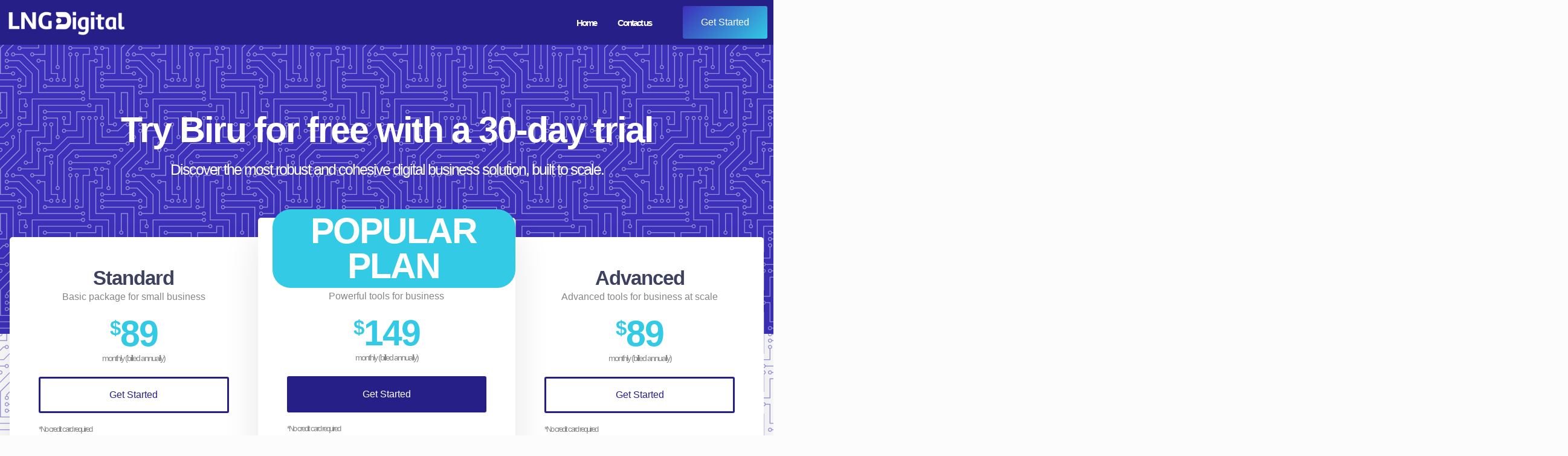

--- FILE ---
content_type: text/css
request_url: https://lngdigital.com.au/wp-content/uploads/elementor/css/post-143.css?ver=1764964041
body_size: 1293
content:
.elementor-kit-143{--e-global-color-primary:#868686;--e-global-color-secondary:#3D4160;--e-global-color-text:#FFFFFF;--e-global-color-accent:#FFFFFF2B;--e-global-color-d49ac81:#251F87;--e-global-color-332724a:#32CAE4;--e-global-color-4d462f5:#DCDCDE;--e-global-color-cfa1f76:#F4F6F7;--e-global-color-044b931:#251F87;--e-global-color-bb890b8:#3D30BA;--e-global-color-639e8dd:#E1EFF0;--e-global-color-1b8e8a0:#FCFCFD;--e-global-color-cbd9da0:#32CAE4;--e-global-typography-primary-font-family:"Almarai";--e-global-typography-primary-font-size:58.92px;--e-global-typography-primary-font-weight:700;--e-global-typography-primary-line-height:1em;--e-global-typography-primary-letter-spacing:-2px;--e-global-typography-secondary-font-family:"Almarai";--e-global-typography-secondary-font-size:44.2px;--e-global-typography-secondary-font-weight:700;--e-global-typography-secondary-line-height:1.1em;--e-global-typography-text-font-family:"Inter";--e-global-typography-text-font-size:16px;--e-global-typography-text-font-weight:400;--e-global-typography-text-line-height:1.5em;--e-global-typography-accent-font-family:"Inter";--e-global-typography-accent-font-size:16px;--e-global-typography-accent-font-weight:400;--e-global-typography-accent-line-height:1.5em;--e-global-typography-69c152f-font-family:"Inter";--e-global-typography-69c152f-font-size:14px;--e-global-typography-69c152f-font-weight:400;--e-global-typography-69c152f-line-height:1.6em;--e-global-typography-520c191-font-family:"Inter";--e-global-typography-520c191-font-size:15px;--e-global-typography-520c191-font-weight:600;--e-global-typography-520c191-line-height:1.4em;--e-global-typography-583e54c-font-family:"Almarai";--e-global-typography-583e54c-font-size:58.92px;--e-global-typography-583e54c-font-weight:700;--e-global-typography-583e54c-line-height:1.1em;--e-global-typography-583e54c-letter-spacing:-2px;--e-global-typography-5d167aa-font-family:"Almarai";--e-global-typography-5d167aa-font-size:44.2px;--e-global-typography-5d167aa-font-weight:700;--e-global-typography-5d167aa-line-height:1.2em;--e-global-typography-5d167aa-letter-spacing:-2px;--e-global-typography-d3dae9a-font-family:"Almarai";--e-global-typography-d3dae9a-font-size:33.16px;--e-global-typography-d3dae9a-font-weight:700;--e-global-typography-d3dae9a-text-transform:none;--e-global-typography-d3dae9a-font-style:normal;--e-global-typography-d3dae9a-line-height:1.2em;--e-global-typography-d3dae9a-letter-spacing:-1px;--e-global-typography-83682a1-font-family:"Almarai";--e-global-typography-83682a1-font-size:24.88px;--e-global-typography-83682a1-font-weight:500;--e-global-typography-83682a1-text-transform:none;--e-global-typography-83682a1-font-style:normal;--e-global-typography-83682a1-line-height:1.3em;--e-global-typography-7044a64-font-family:"Almarai";--e-global-typography-7044a64-font-size:18.66px;--e-global-typography-7044a64-font-weight:700;--e-global-typography-7044a64-line-height:1.3em;--e-global-typography-84ca66e-font-family:"Almarai";--e-global-typography-84ca66e-font-size:14px;--e-global-typography-84ca66e-font-weight:500;--e-global-typography-84ca66e-text-transform:uppercase;--e-global-typography-84ca66e-line-height:1.5em;--e-global-typography-84ca66e-letter-spacing:2.5px;--e-global-typography-112b6c4-font-family:"Inter";--e-global-typography-112b6c4-font-size:13px;--e-global-typography-112b6c4-font-weight:400;--e-global-typography-a435f28-font-family:"Almarai";--e-global-typography-a435f28-font-size:149px;--e-global-typography-a435f28-font-weight:700;--e-global-typography-a435f28-line-height:1em;--e-global-typography-a435f28-letter-spacing:-2px;background-color:var( --e-global-color-1b8e8a0 );color:var( --e-global-color-primary );font-family:var( --e-global-typography-text-font-family ), Sans-serif;font-size:var( --e-global-typography-text-font-size );font-weight:var( --e-global-typography-text-font-weight );line-height:var( --e-global-typography-text-line-height );}.elementor-kit-143 button,.elementor-kit-143 input[type="button"],.elementor-kit-143 input[type="submit"],.elementor-kit-143 .elementor-button{background-color:var( --e-global-color-d49ac81 );font-family:var( --e-global-typography-accent-font-family ), Sans-serif;font-size:var( --e-global-typography-accent-font-size );font-weight:var( --e-global-typography-accent-font-weight );line-height:var( --e-global-typography-accent-line-height );color:var( --e-global-color-text );border-style:solid;border-width:0px 0px 0px 0px;border-color:var( --e-global-color-044b931 );border-radius:3px 3px 3px 3px;}.elementor-kit-143 button:hover,.elementor-kit-143 button:focus,.elementor-kit-143 input[type="button"]:hover,.elementor-kit-143 input[type="button"]:focus,.elementor-kit-143 input[type="submit"]:hover,.elementor-kit-143 input[type="submit"]:focus,.elementor-kit-143 .elementor-button:hover,.elementor-kit-143 .elementor-button:focus{background-color:var( --e-global-color-332724a );color:var( --e-global-color-d49ac81 );border-style:solid;border-width:0px 0px 0px 0px;border-color:var( --e-global-color-332724a );}.elementor-kit-143 e-page-transition{background-color:#FFBC7D;}.elementor-kit-143 a{color:var( --e-global-color-primary );}.elementor-kit-143 a:hover{color:var( --e-global-color-d49ac81 );}.elementor-kit-143 h1{color:var( --e-global-color-secondary );font-family:var( --e-global-typography-583e54c-font-family ), Sans-serif;font-size:var( --e-global-typography-583e54c-font-size );font-weight:var( --e-global-typography-583e54c-font-weight );line-height:var( --e-global-typography-583e54c-line-height );letter-spacing:var( --e-global-typography-583e54c-letter-spacing );}.elementor-kit-143 h2{color:var( --e-global-color-secondary );font-family:var( --e-global-typography-5d167aa-font-family ), Sans-serif;font-size:var( --e-global-typography-5d167aa-font-size );font-weight:var( --e-global-typography-5d167aa-font-weight );line-height:var( --e-global-typography-5d167aa-line-height );letter-spacing:var( --e-global-typography-5d167aa-letter-spacing );}.elementor-kit-143 h3{color:var( --e-global-color-secondary );font-family:var( --e-global-typography-d3dae9a-font-family ), Sans-serif;font-size:var( --e-global-typography-d3dae9a-font-size );font-weight:var( --e-global-typography-d3dae9a-font-weight );text-transform:var( --e-global-typography-d3dae9a-text-transform );font-style:var( --e-global-typography-d3dae9a-font-style );line-height:var( --e-global-typography-d3dae9a-line-height );letter-spacing:var( --e-global-typography-d3dae9a-letter-spacing );}.elementor-kit-143 h4{color:var( --e-global-color-secondary );font-family:var( --e-global-typography-83682a1-font-family ), Sans-serif;font-size:var( --e-global-typography-83682a1-font-size );font-weight:var( --e-global-typography-83682a1-font-weight );text-transform:var( --e-global-typography-83682a1-text-transform );font-style:var( --e-global-typography-83682a1-font-style );line-height:var( --e-global-typography-83682a1-line-height );}.elementor-kit-143 h5{color:var( --e-global-color-secondary );font-family:var( --e-global-typography-7044a64-font-family ), Sans-serif;font-size:var( --e-global-typography-7044a64-font-size );font-weight:var( --e-global-typography-7044a64-font-weight );line-height:var( --e-global-typography-7044a64-line-height );}.elementor-kit-143 h6{color:var( --e-global-color-332724a );font-family:var( --e-global-typography-84ca66e-font-family ), Sans-serif;font-size:var( --e-global-typography-84ca66e-font-size );font-weight:var( --e-global-typography-84ca66e-font-weight );text-transform:var( --e-global-typography-84ca66e-text-transform );line-height:var( --e-global-typography-84ca66e-line-height );letter-spacing:var( --e-global-typography-84ca66e-letter-spacing );}.elementor-kit-143 label{color:var( --e-global-color-secondary );font-family:var( --e-global-typography-520c191-font-family ), Sans-serif;font-size:var( --e-global-typography-520c191-font-size );font-weight:var( --e-global-typography-520c191-font-weight );line-height:var( --e-global-typography-520c191-line-height );}.elementor-kit-143 input:not([type="button"]):not([type="submit"]),.elementor-kit-143 textarea,.elementor-kit-143 .elementor-field-textual{color:var( --e-global-color-secondary );background-color:var( --e-global-color-1b8e8a0 );border-style:solid;border-width:1px 1px 1px 1px;border-color:var( --e-global-color-4d462f5 );border-radius:3px 3px 3px 3px;}.elementor-kit-143 input:focus:not([type="button"]):not([type="submit"]),.elementor-kit-143 textarea:focus,.elementor-kit-143 .elementor-field-textual:focus{color:var( --e-global-color-primary );background-color:var( --e-global-color-text );border-style:solid;border-width:1px 1px 1px 1px;border-color:var( --e-global-color-d49ac81 );}.elementor-section.elementor-section-boxed > .elementor-container{max-width:1280px;}.e-con{--container-max-width:1280px;}.elementor-widget:not(:last-child){margin-block-end:20px;}.elementor-element{--widgets-spacing:20px 20px;--widgets-spacing-row:20px;--widgets-spacing-column:20px;}{}h1.entry-title{display:var(--page-title-display);}.site-header{padding-inline-end:0px;padding-inline-start:0px;}@media(max-width:1024px){.elementor-kit-143{--e-global-typography-primary-font-size:42.72px;--e-global-typography-secondary-font-size:34.18px;--e-global-typography-text-font-size:15px;--e-global-typography-accent-font-size:15px;--e-global-typography-69c152f-font-size:13px;--e-global-typography-520c191-font-size:14px;--e-global-typography-583e54c-font-size:34.84px;--e-global-typography-5d167aa-font-size:29.03px;--e-global-typography-d3dae9a-font-size:24.19px;--e-global-typography-83682a1-font-size:20.16px;--e-global-typography-7044a64-font-size:16.8px;--e-global-typography-84ca66e-font-size:14px;--e-global-typography-112b6c4-font-size:12px;--e-global-typography-a435f28-font-size:129px;font-size:var( --e-global-typography-text-font-size );line-height:var( --e-global-typography-text-line-height );}.elementor-kit-143 h1{font-size:var( --e-global-typography-583e54c-font-size );line-height:var( --e-global-typography-583e54c-line-height );letter-spacing:var( --e-global-typography-583e54c-letter-spacing );}.elementor-kit-143 h2{font-size:var( --e-global-typography-5d167aa-font-size );line-height:var( --e-global-typography-5d167aa-line-height );letter-spacing:var( --e-global-typography-5d167aa-letter-spacing );}.elementor-kit-143 h3{font-size:var( --e-global-typography-d3dae9a-font-size );line-height:var( --e-global-typography-d3dae9a-line-height );letter-spacing:var( --e-global-typography-d3dae9a-letter-spacing );}.elementor-kit-143 h4{font-size:var( --e-global-typography-83682a1-font-size );line-height:var( --e-global-typography-83682a1-line-height );}.elementor-kit-143 h5{font-size:var( --e-global-typography-7044a64-font-size );line-height:var( --e-global-typography-7044a64-line-height );}.elementor-kit-143 h6{font-size:var( --e-global-typography-84ca66e-font-size );line-height:var( --e-global-typography-84ca66e-line-height );letter-spacing:var( --e-global-typography-84ca66e-letter-spacing );}.elementor-kit-143 button,.elementor-kit-143 input[type="button"],.elementor-kit-143 input[type="submit"],.elementor-kit-143 .elementor-button{font-size:var( --e-global-typography-accent-font-size );line-height:var( --e-global-typography-accent-line-height );}.elementor-kit-143 label{font-size:var( --e-global-typography-520c191-font-size );line-height:var( --e-global-typography-520c191-line-height );}.elementor-section.elementor-section-boxed > .elementor-container{max-width:1024px;}.e-con{--container-max-width:1024px;}}@media(max-width:767px){.elementor-kit-143{--e-global-typography-primary-font-size:32.35px;--e-global-typography-secondary-font-size:26.96px;--e-global-typography-text-font-size:14px;--e-global-typography-accent-font-size:14px;--e-global-typography-69c152f-font-size:12px;--e-global-typography-520c191-font-size:13px;--e-global-typography-583e54c-font-size:29.86px;--e-global-typography-5d167aa-font-size:24.88px;--e-global-typography-d3dae9a-font-size:20.74px;--e-global-typography-83682a1-font-size:17.28px;--e-global-typography-7044a64-font-size:14.4px;--e-global-typography-84ca66e-font-size:12px;--e-global-typography-112b6c4-font-size:11px;--e-global-typography-a435f28-font-size:89px;font-size:var( --e-global-typography-text-font-size );line-height:var( --e-global-typography-text-line-height );}.elementor-kit-143 h1{font-size:var( --e-global-typography-583e54c-font-size );line-height:var( --e-global-typography-583e54c-line-height );letter-spacing:var( --e-global-typography-583e54c-letter-spacing );}.elementor-kit-143 h2{font-size:var( --e-global-typography-5d167aa-font-size );line-height:var( --e-global-typography-5d167aa-line-height );letter-spacing:var( --e-global-typography-5d167aa-letter-spacing );}.elementor-kit-143 h3{font-size:var( --e-global-typography-d3dae9a-font-size );line-height:var( --e-global-typography-d3dae9a-line-height );letter-spacing:var( --e-global-typography-d3dae9a-letter-spacing );}.elementor-kit-143 h4{font-size:var( --e-global-typography-83682a1-font-size );line-height:var( --e-global-typography-83682a1-line-height );}.elementor-kit-143 h5{font-size:var( --e-global-typography-7044a64-font-size );line-height:var( --e-global-typography-7044a64-line-height );}.elementor-kit-143 h6{font-size:var( --e-global-typography-84ca66e-font-size );line-height:var( --e-global-typography-84ca66e-line-height );letter-spacing:var( --e-global-typography-84ca66e-letter-spacing );}.elementor-kit-143 button,.elementor-kit-143 input[type="button"],.elementor-kit-143 input[type="submit"],.elementor-kit-143 .elementor-button{font-size:var( --e-global-typography-accent-font-size );line-height:var( --e-global-typography-accent-line-height );}.elementor-kit-143 label{font-size:var( --e-global-typography-520c191-font-size );line-height:var( --e-global-typography-520c191-line-height );}.elementor-section.elementor-section-boxed > .elementor-container{max-width:767px;}.e-con{--container-max-width:767px;}}

--- FILE ---
content_type: text/css
request_url: https://lngdigital.com.au/wp-content/uploads/elementor/css/post-262.css?ver=1765344164
body_size: 4157
content:
.elementor-262 .elementor-element.elementor-element-34baa1e7:not(.elementor-motion-effects-element-type-background), .elementor-262 .elementor-element.elementor-element-34baa1e7 > .elementor-motion-effects-container > .elementor-motion-effects-layer{background-color:var( --e-global-color-bb890b8 );background-image:url("https://lngdigital.com.au/wp-content/uploads/2022/11/bg_pattern.png");}.elementor-262 .elementor-element.elementor-element-34baa1e7 > .elementor-background-overlay{background-color:transparent;background-image:radial-gradient(at bottom center, #3D30BACC 0%, var( --e-global-color-044b931 ) 75%);opacity:1;transition:background 0.3s, border-radius 0.3s, opacity 0.3s;}.elementor-262 .elementor-element.elementor-element-34baa1e7{transition:background 0.3s, border 0.3s, border-radius 0.3s, box-shadow 0.3s;padding:7% 0% 0% 0%;}.elementor-262 .elementor-element.elementor-element-75759d3e > .elementor-element-populated{padding:0px 0px 0px 0px;}.elementor-262 .elementor-element.elementor-element-79c2d9cf{overflow:hidden;padding:5em 0em 14em 0em;}.elementor-262 .elementor-element.elementor-element-1e2e5b5a > .elementor-element-populated{padding:2em 2em 2em 2em;}.elementor-widget-heading .elementor-heading-title{font-family:var( --e-global-typography-primary-font-family ), Sans-serif;font-size:var( --e-global-typography-primary-font-size );font-weight:var( --e-global-typography-primary-font-weight );line-height:var( --e-global-typography-primary-line-height );letter-spacing:var( --e-global-typography-primary-letter-spacing );color:var( --e-global-color-primary );}.elementor-262 .elementor-element.elementor-element-2ac1e098{text-align:center;}.elementor-262 .elementor-element.elementor-element-2ac1e098 .elementor-heading-title{color:var( --e-global-color-text );}.elementor-262 .elementor-element.elementor-element-4581be5f{text-align:center;}.elementor-262 .elementor-element.elementor-element-4581be5f .elementor-heading-title{font-family:var( --e-global-typography-83682a1-font-family ), Sans-serif;font-size:var( --e-global-typography-83682a1-font-size );font-weight:var( --e-global-typography-83682a1-font-weight );text-transform:var( --e-global-typography-83682a1-text-transform );font-style:var( --e-global-typography-83682a1-font-style );line-height:var( --e-global-typography-83682a1-line-height );color:var( --e-global-color-text );}.elementor-262 .elementor-element.elementor-element-45f2e24:not(.elementor-motion-effects-element-type-background), .elementor-262 .elementor-element.elementor-element-45f2e24 > .elementor-motion-effects-container > .elementor-motion-effects-layer{background-image:url("https://lngdigital.com.au/wp-content/uploads/2022/11/bg_pattern.png");}.elementor-262 .elementor-element.elementor-element-45f2e24 > .elementor-background-overlay{background-color:transparent;background-image:radial-gradient(at top center, #FFFFFFCC 0%, var( --e-global-color-1b8e8a0 ) 75%);opacity:1;transition:background 0.3s, border-radius 0.3s, opacity 0.3s;}.elementor-262 .elementor-element.elementor-element-45f2e24{transition:background 0.3s, border 0.3s, border-radius 0.3s, box-shadow 0.3s;padding:0em 0em 5em 0em;}.elementor-262 .elementor-element.elementor-element-2ac3743e > .elementor-element-populated{margin:-12em 0em 0em 0em;--e-column-margin-right:0em;--e-column-margin-left:0em;padding:0px 0px 0px 0px;}.elementor-262 .elementor-element.elementor-element-2b8c21a4 > .elementor-container > .elementor-column > .elementor-widget-wrap{align-content:center;align-items:center;}.elementor-262 .elementor-element.elementor-element-494f479b:not(.elementor-motion-effects-element-type-background) > .elementor-widget-wrap, .elementor-262 .elementor-element.elementor-element-494f479b > .elementor-widget-wrap > .elementor-motion-effects-container > .elementor-motion-effects-layer{background-color:var( --e-global-color-text );}.elementor-262 .elementor-element.elementor-element-494f479b.elementor-column > .elementor-widget-wrap{justify-content:center;}.elementor-262 .elementor-element.elementor-element-494f479b > .elementor-element-populated, .elementor-262 .elementor-element.elementor-element-494f479b > .elementor-element-populated > .elementor-background-overlay, .elementor-262 .elementor-element.elementor-element-494f479b > .elementor-background-slideshow{border-radius:5px 0px 0px 5px;}.elementor-262 .elementor-element.elementor-element-494f479b > .elementor-element-populated{box-shadow:0px 30px 60px 0px rgba(0, 0, 0, 0.1);transition:background 0.3s, border 0.3s, border-radius 0.3s, box-shadow 0.3s;margin:2em 0em 2em 1em;--e-column-margin-right:0em;--e-column-margin-left:1em;padding:3em 3em 3em 3em;}.elementor-262 .elementor-element.elementor-element-494f479b > .elementor-element-populated > .elementor-background-overlay{transition:background 0.3s, border-radius 0.3s, opacity 0.3s;}.elementor-widget-icon-box.elementor-view-stacked .elementor-icon{background-color:var( --e-global-color-primary );}.elementor-widget-icon-box.elementor-view-framed .elementor-icon, .elementor-widget-icon-box.elementor-view-default .elementor-icon{fill:var( --e-global-color-primary );color:var( --e-global-color-primary );border-color:var( --e-global-color-primary );}.elementor-widget-icon-box .elementor-icon-box-title, .elementor-widget-icon-box .elementor-icon-box-title a{font-family:var( --e-global-typography-primary-font-family ), Sans-serif;font-size:var( --e-global-typography-primary-font-size );font-weight:var( --e-global-typography-primary-font-weight );line-height:var( --e-global-typography-primary-line-height );letter-spacing:var( --e-global-typography-primary-letter-spacing );}.elementor-widget-icon-box .elementor-icon-box-title{color:var( --e-global-color-primary );}.elementor-widget-icon-box:has(:hover) .elementor-icon-box-title,
					 .elementor-widget-icon-box:has(:focus) .elementor-icon-box-title{color:var( --e-global-color-primary );}.elementor-widget-icon-box .elementor-icon-box-description{font-family:var( --e-global-typography-text-font-family ), Sans-serif;font-size:var( --e-global-typography-text-font-size );font-weight:var( --e-global-typography-text-font-weight );line-height:var( --e-global-typography-text-line-height );color:var( --e-global-color-text );}.elementor-262 .elementor-element.elementor-element-3c51b15d .elementor-icon-box-title, .elementor-262 .elementor-element.elementor-element-3c51b15d .elementor-icon-box-title a{font-family:var( --e-global-typography-d3dae9a-font-family ), Sans-serif;font-size:var( --e-global-typography-d3dae9a-font-size );font-weight:var( --e-global-typography-d3dae9a-font-weight );text-transform:var( --e-global-typography-d3dae9a-text-transform );font-style:var( --e-global-typography-d3dae9a-font-style );line-height:var( --e-global-typography-d3dae9a-line-height );letter-spacing:var( --e-global-typography-d3dae9a-letter-spacing );}.elementor-262 .elementor-element.elementor-element-3c51b15d .elementor-icon-box-title{color:var( --e-global-color-secondary );}.elementor-262 .elementor-element.elementor-element-3c51b15d .elementor-icon-box-description{font-family:var( --e-global-typography-text-font-family ), Sans-serif;font-size:var( --e-global-typography-text-font-size );font-weight:var( --e-global-typography-text-font-weight );line-height:var( --e-global-typography-text-line-height );color:var( --e-global-color-primary );}.elementor-262 .elementor-element.elementor-element-65f30324{width:auto;max-width:auto;align-self:flex-start;text-align:center;}.elementor-262 .elementor-element.elementor-element-65f30324 .elementor-heading-title{font-family:var( --e-global-typography-d3dae9a-font-family ), Sans-serif;font-size:var( --e-global-typography-d3dae9a-font-size );font-weight:var( --e-global-typography-d3dae9a-font-weight );text-transform:var( --e-global-typography-d3dae9a-text-transform );font-style:var( --e-global-typography-d3dae9a-font-style );line-height:var( --e-global-typography-d3dae9a-line-height );letter-spacing:var( --e-global-typography-d3dae9a-letter-spacing );color:var( --e-global-color-332724a );}.elementor-262 .elementor-element.elementor-element-64d2a172{width:auto;max-width:auto;text-align:center;}.elementor-262 .elementor-element.elementor-element-64d2a172 .elementor-heading-title{font-family:var( --e-global-typography-primary-font-family ), Sans-serif;font-size:var( --e-global-typography-primary-font-size );font-weight:var( --e-global-typography-primary-font-weight );line-height:var( --e-global-typography-primary-line-height );letter-spacing:var( --e-global-typography-primary-letter-spacing );color:var( --e-global-color-332724a );}.elementor-262 .elementor-element.elementor-element-1f09389{text-align:center;}.elementor-262 .elementor-element.elementor-element-1f09389 .elementor-heading-title{font-family:var( --e-global-typography-69c152f-font-family ), Sans-serif;font-size:var( --e-global-typography-69c152f-font-size );font-weight:var( --e-global-typography-69c152f-font-weight );line-height:var( --e-global-typography-69c152f-line-height );color:#868686;}.elementor-widget-button .elementor-button{background-color:var( --e-global-color-accent );font-family:var( --e-global-typography-accent-font-family ), Sans-serif;font-size:var( --e-global-typography-accent-font-size );font-weight:var( --e-global-typography-accent-font-weight );line-height:var( --e-global-typography-accent-line-height );}.elementor-262 .elementor-element.elementor-element-66d39f79 .elementor-button{background-color:#02010100;fill:var( --e-global-color-d49ac81 );color:var( --e-global-color-d49ac81 );border-style:solid;border-width:3px 3px 3px 3px;border-color:var( --e-global-color-d49ac81 );}.elementor-262 .elementor-element.elementor-element-66d39f79 .elementor-button:hover, .elementor-262 .elementor-element.elementor-element-66d39f79 .elementor-button:focus{background-color:var( --e-global-color-332724a );color:var( --e-global-color-text );border-color:var( --e-global-color-332724a );}.elementor-262 .elementor-element.elementor-element-66d39f79 .elementor-button:hover svg, .elementor-262 .elementor-element.elementor-element-66d39f79 .elementor-button:focus svg{fill:var( --e-global-color-text );}.elementor-262 .elementor-element.elementor-element-48bfb2a7 .elementor-heading-title{font-family:var( --e-global-typography-112b6c4-font-family ), Sans-serif;font-size:var( --e-global-typography-112b6c4-font-size );font-weight:var( --e-global-typography-112b6c4-font-weight );}.elementor-widget-icon-list .elementor-icon-list-item:not(:last-child):after{border-color:var( --e-global-color-text );}.elementor-widget-icon-list .elementor-icon-list-icon i{color:var( --e-global-color-primary );}.elementor-widget-icon-list .elementor-icon-list-icon svg{fill:var( --e-global-color-primary );}.elementor-widget-icon-list .elementor-icon-list-item > .elementor-icon-list-text, .elementor-widget-icon-list .elementor-icon-list-item > a{font-family:var( --e-global-typography-text-font-family ), Sans-serif;font-size:var( --e-global-typography-text-font-size );font-weight:var( --e-global-typography-text-font-weight );line-height:var( --e-global-typography-text-line-height );}.elementor-widget-icon-list .elementor-icon-list-text{color:var( --e-global-color-secondary );}.elementor-262 .elementor-element.elementor-element-7ffc12c2 > .elementor-widget-container{padding:2em 0em 2em 0em;}.elementor-262 .elementor-element.elementor-element-7ffc12c2 .elementor-icon-list-items:not(.elementor-inline-items) .elementor-icon-list-item:not(:last-child){padding-block-end:calc(21px/2);}.elementor-262 .elementor-element.elementor-element-7ffc12c2 .elementor-icon-list-items:not(.elementor-inline-items) .elementor-icon-list-item:not(:first-child){margin-block-start:calc(21px/2);}.elementor-262 .elementor-element.elementor-element-7ffc12c2 .elementor-icon-list-items.elementor-inline-items .elementor-icon-list-item{margin-inline:calc(21px/2);}.elementor-262 .elementor-element.elementor-element-7ffc12c2 .elementor-icon-list-items.elementor-inline-items{margin-inline:calc(-21px/2);}.elementor-262 .elementor-element.elementor-element-7ffc12c2 .elementor-icon-list-items.elementor-inline-items .elementor-icon-list-item:after{inset-inline-end:calc(-21px/2);}.elementor-262 .elementor-element.elementor-element-7ffc12c2 .elementor-icon-list-item:not(:last-child):after{content:"";border-color:var( --e-global-color-4d462f5 );}.elementor-262 .elementor-element.elementor-element-7ffc12c2 .elementor-icon-list-items:not(.elementor-inline-items) .elementor-icon-list-item:not(:last-child):after{border-block-start-style:solid;border-block-start-width:1px;}.elementor-262 .elementor-element.elementor-element-7ffc12c2 .elementor-icon-list-items.elementor-inline-items .elementor-icon-list-item:not(:last-child):after{border-inline-start-style:solid;}.elementor-262 .elementor-element.elementor-element-7ffc12c2 .elementor-inline-items .elementor-icon-list-item:not(:last-child):after{border-inline-start-width:1px;}.elementor-262 .elementor-element.elementor-element-7ffc12c2 .elementor-icon-list-icon i{color:var( --e-global-color-cbd9da0 );transition:color 0.3s;}.elementor-262 .elementor-element.elementor-element-7ffc12c2 .elementor-icon-list-icon svg{fill:var( --e-global-color-cbd9da0 );transition:fill 0.3s;}.elementor-262 .elementor-element.elementor-element-7ffc12c2{--e-icon-list-icon-size:21px;--icon-vertical-offset:0px;}.elementor-262 .elementor-element.elementor-element-7ffc12c2 .elementor-icon-list-text{transition:color 0.3s;}.elementor-widget-image .widget-image-caption{color:var( --e-global-color-text );font-family:var( --e-global-typography-text-font-family ), Sans-serif;font-size:var( --e-global-typography-text-font-size );font-weight:var( --e-global-typography-text-font-weight );line-height:var( --e-global-typography-text-line-height );}.elementor-262 .elementor-element.elementor-element-4425fa52:not(.elementor-motion-effects-element-type-background) > .elementor-widget-wrap, .elementor-262 .elementor-element.elementor-element-4425fa52 > .elementor-widget-wrap > .elementor-motion-effects-container > .elementor-motion-effects-layer{background-color:var( --e-global-color-text );}.elementor-262 .elementor-element.elementor-element-4425fa52.elementor-column > .elementor-widget-wrap{justify-content:center;}.elementor-262 .elementor-element.elementor-element-4425fa52 > .elementor-element-populated, .elementor-262 .elementor-element.elementor-element-4425fa52 > .elementor-element-populated > .elementor-background-overlay, .elementor-262 .elementor-element.elementor-element-4425fa52 > .elementor-background-slideshow{border-radius:5px 5px 5px 5px;}.elementor-262 .elementor-element.elementor-element-4425fa52 > .elementor-element-populated{box-shadow:0px 30px 60px 0px rgba(0, 0, 0, 0.1);transition:background 0.3s, border 0.3s, border-radius 0.3s, box-shadow 0.3s;margin:0em 0em 0em 0em;--e-column-margin-right:0em;--e-column-margin-left:0em;padding:3em 3em 3em 3em;}.elementor-262 .elementor-element.elementor-element-4425fa52 > .elementor-element-populated > .elementor-background-overlay{transition:background 0.3s, border-radius 0.3s, opacity 0.3s;}.elementor-262 .elementor-element.elementor-element-4425fa52{z-index:2;}.elementor-262 .elementor-element.elementor-element-fdd991b{width:auto;max-width:auto;top:-14px;text-align:center;}.elementor-262 .elementor-element.elementor-element-fdd991b > .elementor-widget-container{background-color:var( --e-global-color-cbd9da0 );padding:7px 21px 7px 21px;border-radius:30px 30px 30px 30px;}.elementor-262 .elementor-element.elementor-element-fdd991b .elementor-heading-title{color:var( --e-global-color-text );}.elementor-262 .elementor-element.elementor-element-5877a493 .elementor-icon-box-title, .elementor-262 .elementor-element.elementor-element-5877a493 .elementor-icon-box-title a{font-family:var( --e-global-typography-d3dae9a-font-family ), Sans-serif;font-size:var( --e-global-typography-d3dae9a-font-size );font-weight:var( --e-global-typography-d3dae9a-font-weight );text-transform:var( --e-global-typography-d3dae9a-text-transform );font-style:var( --e-global-typography-d3dae9a-font-style );line-height:var( --e-global-typography-d3dae9a-line-height );letter-spacing:var( --e-global-typography-d3dae9a-letter-spacing );}.elementor-262 .elementor-element.elementor-element-5877a493 .elementor-icon-box-title{color:var( --e-global-color-secondary );}.elementor-262 .elementor-element.elementor-element-5877a493 .elementor-icon-box-description{font-family:var( --e-global-typography-text-font-family ), Sans-serif;font-size:var( --e-global-typography-text-font-size );font-weight:var( --e-global-typography-text-font-weight );line-height:var( --e-global-typography-text-line-height );color:var( --e-global-color-primary );}.elementor-262 .elementor-element.elementor-element-73b83381{width:auto;max-width:auto;align-self:flex-start;text-align:center;}.elementor-262 .elementor-element.elementor-element-73b83381 .elementor-heading-title{font-family:var( --e-global-typography-d3dae9a-font-family ), Sans-serif;font-size:var( --e-global-typography-d3dae9a-font-size );font-weight:var( --e-global-typography-d3dae9a-font-weight );text-transform:var( --e-global-typography-d3dae9a-text-transform );font-style:var( --e-global-typography-d3dae9a-font-style );line-height:var( --e-global-typography-d3dae9a-line-height );letter-spacing:var( --e-global-typography-d3dae9a-letter-spacing );color:var( --e-global-color-332724a );}.elementor-262 .elementor-element.elementor-element-5d0a1e7{width:auto;max-width:auto;text-align:center;}.elementor-262 .elementor-element.elementor-element-5d0a1e7 .elementor-heading-title{font-family:var( --e-global-typography-primary-font-family ), Sans-serif;font-size:var( --e-global-typography-primary-font-size );font-weight:var( --e-global-typography-primary-font-weight );line-height:var( --e-global-typography-primary-line-height );letter-spacing:var( --e-global-typography-primary-letter-spacing );color:var( --e-global-color-332724a );}.elementor-262 .elementor-element.elementor-element-655abb34{text-align:center;}.elementor-262 .elementor-element.elementor-element-655abb34 .elementor-heading-title{font-family:var( --e-global-typography-69c152f-font-family ), Sans-serif;font-size:var( --e-global-typography-69c152f-font-size );font-weight:var( --e-global-typography-69c152f-font-weight );line-height:var( --e-global-typography-69c152f-line-height );color:#868686;}.elementor-262 .elementor-element.elementor-element-281d0f34 .elementor-button{background-color:var( --e-global-color-d49ac81 );fill:var( --e-global-color-text );color:var( --e-global-color-text );border-style:solid;border-width:3px 3px 3px 3px;border-color:var( --e-global-color-d49ac81 );}.elementor-262 .elementor-element.elementor-element-281d0f34 .elementor-button:hover, .elementor-262 .elementor-element.elementor-element-281d0f34 .elementor-button:focus{background-color:var( --e-global-color-332724a );color:var( --e-global-color-text );border-color:var( --e-global-color-332724a );}.elementor-262 .elementor-element.elementor-element-281d0f34 .elementor-button:hover svg, .elementor-262 .elementor-element.elementor-element-281d0f34 .elementor-button:focus svg{fill:var( --e-global-color-text );}.elementor-262 .elementor-element.elementor-element-5dc85ed4 .elementor-heading-title{font-family:var( --e-global-typography-112b6c4-font-family ), Sans-serif;font-size:var( --e-global-typography-112b6c4-font-size );font-weight:var( --e-global-typography-112b6c4-font-weight );}.elementor-262 .elementor-element.elementor-element-79db400c > .elementor-widget-container{padding:2em 0em 2em 0em;}.elementor-262 .elementor-element.elementor-element-79db400c .elementor-icon-list-items:not(.elementor-inline-items) .elementor-icon-list-item:not(:last-child){padding-block-end:calc(21px/2);}.elementor-262 .elementor-element.elementor-element-79db400c .elementor-icon-list-items:not(.elementor-inline-items) .elementor-icon-list-item:not(:first-child){margin-block-start:calc(21px/2);}.elementor-262 .elementor-element.elementor-element-79db400c .elementor-icon-list-items.elementor-inline-items .elementor-icon-list-item{margin-inline:calc(21px/2);}.elementor-262 .elementor-element.elementor-element-79db400c .elementor-icon-list-items.elementor-inline-items{margin-inline:calc(-21px/2);}.elementor-262 .elementor-element.elementor-element-79db400c .elementor-icon-list-items.elementor-inline-items .elementor-icon-list-item:after{inset-inline-end:calc(-21px/2);}.elementor-262 .elementor-element.elementor-element-79db400c .elementor-icon-list-item:not(:last-child):after{content:"";border-color:var( --e-global-color-4d462f5 );}.elementor-262 .elementor-element.elementor-element-79db400c .elementor-icon-list-items:not(.elementor-inline-items) .elementor-icon-list-item:not(:last-child):after{border-block-start-style:solid;border-block-start-width:1px;}.elementor-262 .elementor-element.elementor-element-79db400c .elementor-icon-list-items.elementor-inline-items .elementor-icon-list-item:not(:last-child):after{border-inline-start-style:solid;}.elementor-262 .elementor-element.elementor-element-79db400c .elementor-inline-items .elementor-icon-list-item:not(:last-child):after{border-inline-start-width:1px;}.elementor-262 .elementor-element.elementor-element-79db400c .elementor-icon-list-icon i{color:var( --e-global-color-cbd9da0 );transition:color 0.3s;}.elementor-262 .elementor-element.elementor-element-79db400c .elementor-icon-list-icon svg{fill:var( --e-global-color-cbd9da0 );transition:fill 0.3s;}.elementor-262 .elementor-element.elementor-element-79db400c{--e-icon-list-icon-size:21px;--icon-vertical-offset:0px;}.elementor-262 .elementor-element.elementor-element-79db400c .elementor-icon-list-text{transition:color 0.3s;}.elementor-262 .elementor-element.elementor-element-3c4c836:not(.elementor-motion-effects-element-type-background) > .elementor-widget-wrap, .elementor-262 .elementor-element.elementor-element-3c4c836 > .elementor-widget-wrap > .elementor-motion-effects-container > .elementor-motion-effects-layer{background-color:var( --e-global-color-text );}.elementor-262 .elementor-element.elementor-element-3c4c836.elementor-column > .elementor-widget-wrap{justify-content:center;}.elementor-262 .elementor-element.elementor-element-3c4c836 > .elementor-element-populated, .elementor-262 .elementor-element.elementor-element-3c4c836 > .elementor-element-populated > .elementor-background-overlay, .elementor-262 .elementor-element.elementor-element-3c4c836 > .elementor-background-slideshow{border-radius:0px 5px 5px 0px;}.elementor-262 .elementor-element.elementor-element-3c4c836 > .elementor-element-populated{box-shadow:0px 30px 60px 0px rgba(0, 0, 0, 0.1);transition:background 0.3s, border 0.3s, border-radius 0.3s, box-shadow 0.3s;margin:2em 1em 2em 0em;--e-column-margin-right:1em;--e-column-margin-left:0em;padding:3em 3em 3em 3em;}.elementor-262 .elementor-element.elementor-element-3c4c836 > .elementor-element-populated > .elementor-background-overlay{transition:background 0.3s, border-radius 0.3s, opacity 0.3s;}.elementor-262 .elementor-element.elementor-element-23b91eff .elementor-icon-box-title, .elementor-262 .elementor-element.elementor-element-23b91eff .elementor-icon-box-title a{font-family:var( --e-global-typography-d3dae9a-font-family ), Sans-serif;font-size:var( --e-global-typography-d3dae9a-font-size );font-weight:var( --e-global-typography-d3dae9a-font-weight );text-transform:var( --e-global-typography-d3dae9a-text-transform );font-style:var( --e-global-typography-d3dae9a-font-style );line-height:var( --e-global-typography-d3dae9a-line-height );letter-spacing:var( --e-global-typography-d3dae9a-letter-spacing );}.elementor-262 .elementor-element.elementor-element-23b91eff .elementor-icon-box-title{color:var( --e-global-color-secondary );}.elementor-262 .elementor-element.elementor-element-23b91eff .elementor-icon-box-description{font-family:var( --e-global-typography-text-font-family ), Sans-serif;font-size:var( --e-global-typography-text-font-size );font-weight:var( --e-global-typography-text-font-weight );line-height:var( --e-global-typography-text-line-height );color:var( --e-global-color-primary );}.elementor-262 .elementor-element.elementor-element-45a3e1d4{width:auto;max-width:auto;align-self:flex-start;text-align:center;}.elementor-262 .elementor-element.elementor-element-45a3e1d4 .elementor-heading-title{font-family:var( --e-global-typography-d3dae9a-font-family ), Sans-serif;font-size:var( --e-global-typography-d3dae9a-font-size );font-weight:var( --e-global-typography-d3dae9a-font-weight );text-transform:var( --e-global-typography-d3dae9a-text-transform );font-style:var( --e-global-typography-d3dae9a-font-style );line-height:var( --e-global-typography-d3dae9a-line-height );letter-spacing:var( --e-global-typography-d3dae9a-letter-spacing );color:var( --e-global-color-332724a );}.elementor-262 .elementor-element.elementor-element-4344fd71{width:auto;max-width:auto;text-align:center;}.elementor-262 .elementor-element.elementor-element-4344fd71 .elementor-heading-title{font-family:var( --e-global-typography-primary-font-family ), Sans-serif;font-size:var( --e-global-typography-primary-font-size );font-weight:var( --e-global-typography-primary-font-weight );line-height:var( --e-global-typography-primary-line-height );letter-spacing:var( --e-global-typography-primary-letter-spacing );color:var( --e-global-color-332724a );}.elementor-262 .elementor-element.elementor-element-6c0e08c3{text-align:center;}.elementor-262 .elementor-element.elementor-element-6c0e08c3 .elementor-heading-title{font-family:var( --e-global-typography-69c152f-font-family ), Sans-serif;font-size:var( --e-global-typography-69c152f-font-size );font-weight:var( --e-global-typography-69c152f-font-weight );line-height:var( --e-global-typography-69c152f-line-height );color:#868686;}.elementor-262 .elementor-element.elementor-element-75ba9a30 .elementor-button{background-color:#02010100;fill:var( --e-global-color-d49ac81 );color:var( --e-global-color-d49ac81 );border-style:solid;border-width:3px 3px 3px 3px;border-color:var( --e-global-color-d49ac81 );}.elementor-262 .elementor-element.elementor-element-75ba9a30 .elementor-button:hover, .elementor-262 .elementor-element.elementor-element-75ba9a30 .elementor-button:focus{background-color:var( --e-global-color-332724a );color:var( --e-global-color-text );border-color:var( --e-global-color-332724a );}.elementor-262 .elementor-element.elementor-element-75ba9a30 .elementor-button:hover svg, .elementor-262 .elementor-element.elementor-element-75ba9a30 .elementor-button:focus svg{fill:var( --e-global-color-text );}.elementor-262 .elementor-element.elementor-element-7029090f .elementor-heading-title{font-family:var( --e-global-typography-112b6c4-font-family ), Sans-serif;font-size:var( --e-global-typography-112b6c4-font-size );font-weight:var( --e-global-typography-112b6c4-font-weight );}.elementor-262 .elementor-element.elementor-element-183badda > .elementor-widget-container{padding:2em 0em 2em 0em;}.elementor-262 .elementor-element.elementor-element-183badda .elementor-icon-list-items:not(.elementor-inline-items) .elementor-icon-list-item:not(:last-child){padding-block-end:calc(21px/2);}.elementor-262 .elementor-element.elementor-element-183badda .elementor-icon-list-items:not(.elementor-inline-items) .elementor-icon-list-item:not(:first-child){margin-block-start:calc(21px/2);}.elementor-262 .elementor-element.elementor-element-183badda .elementor-icon-list-items.elementor-inline-items .elementor-icon-list-item{margin-inline:calc(21px/2);}.elementor-262 .elementor-element.elementor-element-183badda .elementor-icon-list-items.elementor-inline-items{margin-inline:calc(-21px/2);}.elementor-262 .elementor-element.elementor-element-183badda .elementor-icon-list-items.elementor-inline-items .elementor-icon-list-item:after{inset-inline-end:calc(-21px/2);}.elementor-262 .elementor-element.elementor-element-183badda .elementor-icon-list-item:not(:last-child):after{content:"";border-color:var( --e-global-color-4d462f5 );}.elementor-262 .elementor-element.elementor-element-183badda .elementor-icon-list-items:not(.elementor-inline-items) .elementor-icon-list-item:not(:last-child):after{border-block-start-style:solid;border-block-start-width:1px;}.elementor-262 .elementor-element.elementor-element-183badda .elementor-icon-list-items.elementor-inline-items .elementor-icon-list-item:not(:last-child):after{border-inline-start-style:solid;}.elementor-262 .elementor-element.elementor-element-183badda .elementor-inline-items .elementor-icon-list-item:not(:last-child):after{border-inline-start-width:1px;}.elementor-262 .elementor-element.elementor-element-183badda .elementor-icon-list-icon i{color:var( --e-global-color-cbd9da0 );transition:color 0.3s;}.elementor-262 .elementor-element.elementor-element-183badda .elementor-icon-list-icon svg{fill:var( --e-global-color-cbd9da0 );transition:fill 0.3s;}.elementor-262 .elementor-element.elementor-element-183badda{--e-icon-list-icon-size:21px;--icon-vertical-offset:0px;}.elementor-262 .elementor-element.elementor-element-183badda .elementor-icon-list-text{transition:color 0.3s;}.elementor-262 .elementor-element.elementor-element-71ea62c8 > .elementor-container{max-width:720px;}.elementor-262 .elementor-element.elementor-element-71ea62c8{padding:2em 0em 0em 0em;}.elementor-262 .elementor-element.elementor-element-5d24a042 > .elementor-element-populated{padding:2em 2em 2em 2em;}.elementor-262 .elementor-element.elementor-element-7ed7922c{text-align:center;}.elementor-widget-text-editor{font-family:var( --e-global-typography-text-font-family ), Sans-serif;font-size:var( --e-global-typography-text-font-size );font-weight:var( --e-global-typography-text-font-weight );line-height:var( --e-global-typography-text-line-height );color:var( --e-global-color-text );}.elementor-widget-text-editor.elementor-drop-cap-view-stacked .elementor-drop-cap{background-color:var( --e-global-color-primary );}.elementor-widget-text-editor.elementor-drop-cap-view-framed .elementor-drop-cap, .elementor-widget-text-editor.elementor-drop-cap-view-default .elementor-drop-cap{color:var( --e-global-color-primary );border-color:var( --e-global-color-primary );}.elementor-262 .elementor-element.elementor-element-295a44f5{text-align:center;}.elementor-262 .elementor-element.elementor-element-2b3bd59c .elementor-button{background-color:#02010100;fill:var( --e-global-color-d49ac81 );color:var( --e-global-color-d49ac81 );border-style:solid;border-width:3px 3px 3px 3px;border-color:var( --e-global-color-d49ac81 );}.elementor-262 .elementor-element.elementor-element-2b3bd59c .elementor-button:hover, .elementor-262 .elementor-element.elementor-element-2b3bd59c .elementor-button:focus{background-color:var( --e-global-color-332724a );color:var( --e-global-color-text );border-color:var( --e-global-color-332724a );}.elementor-262 .elementor-element.elementor-element-2b3bd59c .elementor-button:hover svg, .elementor-262 .elementor-element.elementor-element-2b3bd59c .elementor-button:focus svg{fill:var( --e-global-color-text );}.elementor-262 .elementor-element.elementor-element-35a1d40d:not(.elementor-motion-effects-element-type-background), .elementor-262 .elementor-element.elementor-element-35a1d40d > .elementor-motion-effects-container > .elementor-motion-effects-layer{background-image:url("https://lngdigital.com.au/wp-content/uploads/2022/11/blade-servers-background.jpg");background-position:center center;background-repeat:no-repeat;background-size:cover;}.elementor-262 .elementor-element.elementor-element-35a1d40d > .elementor-background-overlay{background-color:transparent;background-image:linear-gradient(135deg, var( --e-global-color-044b931 ) 0%, #32CAE480 100%);opacity:1;transition:background 0.3s, border-radius 0.3s, opacity 0.3s;}.elementor-262 .elementor-element.elementor-element-35a1d40d > .elementor-container{max-width:720px;}.elementor-262 .elementor-element.elementor-element-35a1d40d{transition:background 0.3s, border 0.3s, border-radius 0.3s, box-shadow 0.3s;padding:7em 0em 7em 0em;}.elementor-262 .elementor-element.elementor-element-2772006e > .elementor-element-populated{padding:2em 2em 2em 2em;}.elementor-262 .elementor-element.elementor-element-442ff439{text-align:center;}.elementor-262 .elementor-element.elementor-element-442ff439 .elementor-heading-title{color:var( --e-global-color-text );}.elementor-262 .elementor-element.elementor-element-4d335bb{text-align:center;color:var( --e-global-color-text );}.elementor-262 .elementor-element.elementor-element-18657789 .elementor-button{background-color:var( --e-global-color-332724a );fill:var( --e-global-color-d49ac81 );color:var( --e-global-color-d49ac81 );}.elementor-262 .elementor-element.elementor-element-18657789 .elementor-button:hover, .elementor-262 .elementor-element.elementor-element-18657789 .elementor-button:focus{background-color:var( --e-global-color-text );color:var( --e-global-color-d49ac81 );}.elementor-262 .elementor-element.elementor-element-18657789 .elementor-button:hover svg, .elementor-262 .elementor-element.elementor-element-18657789 .elementor-button:focus svg{fill:var( --e-global-color-d49ac81 );}.elementor-262 .elementor-element.elementor-element-18882deb:not(.elementor-motion-effects-element-type-background), .elementor-262 .elementor-element.elementor-element-18882deb > .elementor-motion-effects-container > .elementor-motion-effects-layer{background-image:url("https://lngdigital.com.au/wp-content/uploads/2022/11/bg_pattern.png");}.elementor-262 .elementor-element.elementor-element-18882deb > .elementor-background-overlay{background-color:transparent;background-image:radial-gradient(at center center, #F4F6F7CC 0%, var( --e-global-color-1b8e8a0 ) 75%);opacity:1;transition:background 0.3s, border-radius 0.3s, opacity 0.3s;}.elementor-262 .elementor-element.elementor-element-18882deb{transition:background 0.3s, border 0.3s, border-radius 0.3s, box-shadow 0.3s;padding:7em 0em 7em 0em;}.elementor-262 .elementor-element.elementor-element-602e1c2c > .elementor-element-populated{padding:3em 6em 3em 1em;}.elementor-262 .elementor-element.elementor-element-7d46532f .elementor-button-content-wrapper{flex-direction:row-reverse;}.elementor-262 .elementor-element.elementor-element-7d46532f .elementor-button .elementor-button-content-wrapper{gap:7px;}.elementor-262 .elementor-element.elementor-element-306d2715 > .elementor-element-populated{padding:0px 0px 0px 0px;}.elementor-widget-image-box .elementor-image-box-title{font-family:var( --e-global-typography-primary-font-family ), Sans-serif;font-size:var( --e-global-typography-primary-font-size );font-weight:var( --e-global-typography-primary-font-weight );line-height:var( --e-global-typography-primary-line-height );letter-spacing:var( --e-global-typography-primary-letter-spacing );color:var( --e-global-color-primary );}.elementor-widget-image-box:has(:hover) .elementor-image-box-title,
					 .elementor-widget-image-box:has(:focus) .elementor-image-box-title{color:var( --e-global-color-primary );}.elementor-widget-image-box .elementor-image-box-description{font-family:var( --e-global-typography-text-font-family ), Sans-serif;font-size:var( --e-global-typography-text-font-size );font-weight:var( --e-global-typography-text-font-weight );line-height:var( --e-global-typography-text-line-height );color:var( --e-global-color-text );}.elementor-262 .elementor-element.elementor-element-72d63c70 > .elementor-widget-container{background-color:var( --e-global-color-text );padding:2em 2em 2em 2em;border-radius:5px 5px 5px 5px;box-shadow:0px 30px 60px 0px rgba(0, 0, 0, 0.1);}.elementor-262 .elementor-element.elementor-element-72d63c70.elementor-position-right .elementor-image-box-img{margin-left:14px;}.elementor-262 .elementor-element.elementor-element-72d63c70.elementor-position-left .elementor-image-box-img{margin-right:14px;}.elementor-262 .elementor-element.elementor-element-72d63c70.elementor-position-top .elementor-image-box-img{margin-bottom:14px;}.elementor-262 .elementor-element.elementor-element-72d63c70 .elementor-image-box-title{margin-bottom:14px;font-family:var( --e-global-typography-7044a64-font-family ), Sans-serif;font-size:var( --e-global-typography-7044a64-font-size );font-weight:var( --e-global-typography-7044a64-font-weight );line-height:var( --e-global-typography-7044a64-line-height );color:var( --e-global-color-cbd9da0 );}.elementor-262 .elementor-element.elementor-element-72d63c70 .elementor-image-box-wrapper .elementor-image-box-img{width:30%;}.elementor-262 .elementor-element.elementor-element-72d63c70 .elementor-image-box-img img{transition-duration:0.3s;}.elementor-262 .elementor-element.elementor-element-8d887a8 > .elementor-widget-container{background-color:var( --e-global-color-text );padding:2em 2em 2em 2em;border-radius:5px 5px 5px 5px;box-shadow:0px 30px 60px 0px rgba(0, 0, 0, 0.1);}.elementor-262 .elementor-element.elementor-element-8d887a8.elementor-position-right .elementor-image-box-img{margin-left:14px;}.elementor-262 .elementor-element.elementor-element-8d887a8.elementor-position-left .elementor-image-box-img{margin-right:14px;}.elementor-262 .elementor-element.elementor-element-8d887a8.elementor-position-top .elementor-image-box-img{margin-bottom:14px;}.elementor-262 .elementor-element.elementor-element-8d887a8 .elementor-image-box-title{margin-bottom:14px;font-family:var( --e-global-typography-7044a64-font-family ), Sans-serif;font-size:var( --e-global-typography-7044a64-font-size );font-weight:var( --e-global-typography-7044a64-font-weight );line-height:var( --e-global-typography-7044a64-line-height );color:var( --e-global-color-cbd9da0 );}.elementor-262 .elementor-element.elementor-element-8d887a8 .elementor-image-box-wrapper .elementor-image-box-img{width:30%;}.elementor-262 .elementor-element.elementor-element-8d887a8 .elementor-image-box-img img{transition-duration:0.3s;}.elementor-262 .elementor-element.elementor-element-28970f7d > .elementor-widget-container{background-color:var( --e-global-color-text );padding:2em 2em 2em 2em;border-radius:5px 5px 5px 5px;box-shadow:0px 30px 60px 0px rgba(0, 0, 0, 0.1);}.elementor-262 .elementor-element.elementor-element-28970f7d.elementor-position-right .elementor-image-box-img{margin-left:14px;}.elementor-262 .elementor-element.elementor-element-28970f7d.elementor-position-left .elementor-image-box-img{margin-right:14px;}.elementor-262 .elementor-element.elementor-element-28970f7d.elementor-position-top .elementor-image-box-img{margin-bottom:14px;}.elementor-262 .elementor-element.elementor-element-28970f7d .elementor-image-box-title{margin-bottom:14px;font-family:var( --e-global-typography-7044a64-font-family ), Sans-serif;font-size:var( --e-global-typography-7044a64-font-size );font-weight:var( --e-global-typography-7044a64-font-weight );line-height:var( --e-global-typography-7044a64-line-height );color:var( --e-global-color-cbd9da0 );}.elementor-262 .elementor-element.elementor-element-28970f7d .elementor-image-box-wrapper .elementor-image-box-img{width:30%;}.elementor-262 .elementor-element.elementor-element-28970f7d .elementor-image-box-img img{transition-duration:0.3s;}.elementor-262 .elementor-element.elementor-element-6c59c8d9 > .elementor-widget-container{background-color:var( --e-global-color-text );padding:2em 2em 2em 2em;border-radius:5px 5px 5px 5px;box-shadow:0px 30px 60px 0px rgba(0, 0, 0, 0.1);}.elementor-262 .elementor-element.elementor-element-6c59c8d9.elementor-position-right .elementor-image-box-img{margin-left:14px;}.elementor-262 .elementor-element.elementor-element-6c59c8d9.elementor-position-left .elementor-image-box-img{margin-right:14px;}.elementor-262 .elementor-element.elementor-element-6c59c8d9.elementor-position-top .elementor-image-box-img{margin-bottom:14px;}.elementor-262 .elementor-element.elementor-element-6c59c8d9 .elementor-image-box-title{margin-bottom:14px;font-family:var( --e-global-typography-7044a64-font-family ), Sans-serif;font-size:var( --e-global-typography-7044a64-font-size );font-weight:var( --e-global-typography-7044a64-font-weight );line-height:var( --e-global-typography-7044a64-line-height );color:var( --e-global-color-cbd9da0 );}.elementor-262 .elementor-element.elementor-element-6c59c8d9 .elementor-image-box-wrapper .elementor-image-box-img{width:30%;}.elementor-262 .elementor-element.elementor-element-6c59c8d9 .elementor-image-box-img img{transition-duration:0.3s;}.elementor-262 .elementor-element.elementor-element-5c939d7d:not(.elementor-motion-effects-element-type-background), .elementor-262 .elementor-element.elementor-element-5c939d7d > .elementor-motion-effects-container > .elementor-motion-effects-layer{background-color:transparent;background-image:radial-gradient(at bottom center, var( --e-global-color-cfa1f76 ) 0%, var( --e-global-color-1b8e8a0 ) 100%);}.elementor-262 .elementor-element.elementor-element-5c939d7d{transition:background 0.3s, border 0.3s, border-radius 0.3s, box-shadow 0.3s;padding:0em 0em 5em 0em;}.elementor-262 .elementor-element.elementor-element-5c939d7d > .elementor-background-overlay{transition:background 0.3s, border-radius 0.3s, opacity 0.3s;}.elementor-262 .elementor-element.elementor-element-1e06b956 > .elementor-element-populated{padding:0em 0em 0em 0em;}.elementor-262 .elementor-element.elementor-element-fa86bf2 > .elementor-container{max-width:720px;}.elementor-262 .elementor-element.elementor-element-54c52258 > .elementor-element-populated{padding:2em 2em 2em 2em;}.elementor-262 .elementor-element.elementor-element-499a8163{text-align:center;}.elementor-262 .elementor-element.elementor-element-855e86e{text-align:center;}.elementor-widget-testimonial-carousel .elementor-testimonial__text{color:var( --e-global-color-text );font-family:var( --e-global-typography-text-font-family ), Sans-serif;font-size:var( --e-global-typography-text-font-size );font-weight:var( --e-global-typography-text-font-weight );line-height:var( --e-global-typography-text-line-height );}.elementor-widget-testimonial-carousel .elementor-testimonial__name{color:var( --e-global-color-text );font-family:var( --e-global-typography-primary-font-family ), Sans-serif;font-size:var( --e-global-typography-primary-font-size );font-weight:var( --e-global-typography-primary-font-weight );line-height:var( --e-global-typography-primary-line-height );letter-spacing:var( --e-global-typography-primary-letter-spacing );}.elementor-widget-testimonial-carousel .elementor-testimonial__title{color:var( --e-global-color-primary );font-family:var( --e-global-typography-secondary-font-family ), Sans-serif;font-size:var( --e-global-typography-secondary-font-size );font-weight:var( --e-global-typography-secondary-font-weight );line-height:var( --e-global-typography-secondary-line-height );}.elementor-262 .elementor-element.elementor-element-64790bfc.elementor-arrows-yes .elementor-main-swiper{width:calc( 100% - 40px );}.elementor-262 .elementor-element.elementor-element-64790bfc .elementor-main-swiper{width:100%;}.elementor-262 .elementor-element.elementor-element-64790bfc .elementor-main-swiper .swiper-slide{background-color:var( --e-global-color-text );border-radius:5px;border-color:var( --e-global-color-4d462f5 );padding:2em 2em 2em 2em;}.elementor-262 .elementor-element.elementor-element-64790bfc .elementor-swiper-button{font-size:20px;}.elementor-262 .elementor-element.elementor-element-64790bfc .swiper-pagination-bullet{height:12px;width:12px;}.elementor-262 .elementor-element.elementor-element-64790bfc .swiper-container-horizontal .swiper-pagination-progressbar{height:12px;}.elementor-262 .elementor-element.elementor-element-64790bfc .swiper-pagination-fraction{font-size:12px;color:var( --e-global-color-332724a );}.elementor-262 .elementor-element.elementor-element-64790bfc .swiper-pagination-bullet:not(.swiper-pagination-bullet-active){background-color:var( --e-global-color-4d462f5 );opacity:var( --e-global-color-4d462f5 );}.elementor-262 .elementor-element.elementor-element-64790bfc .swiper-pagination-bullet-active, .elementor-262 .elementor-element.elementor-element-64790bfc .swiper-pagination-progressbar-fill{background-color:var( --e-global-color-332724a );}.elementor-262 .elementor-element.elementor-element-64790bfc .elementor-testimonial__name{color:var( --e-global-color-secondary );font-family:var( --e-global-typography-520c191-font-family ), Sans-serif;font-size:var( --e-global-typography-520c191-font-size );font-weight:var( --e-global-typography-520c191-font-weight );line-height:var( --e-global-typography-520c191-line-height );}.elementor-262 .elementor-element.elementor-element-64790bfc .elementor-testimonial__title{font-family:var( --e-global-typography-69c152f-font-family ), Sans-serif;font-size:var( --e-global-typography-69c152f-font-size );font-weight:var( --e-global-typography-69c152f-font-weight );line-height:var( --e-global-typography-69c152f-line-height );}.elementor-262 .elementor-element.elementor-element-4e7f4934:not(.elementor-motion-effects-element-type-background), .elementor-262 .elementor-element.elementor-element-4e7f4934 > .elementor-motion-effects-container > .elementor-motion-effects-layer{background-color:var( --e-global-color-text );}.elementor-262 .elementor-element.elementor-element-4e7f4934{transition:background 0.3s, border 0.3s, border-radius 0.3s, box-shadow 0.3s;padding:3em 0em 3em 0em;}.elementor-262 .elementor-element.elementor-element-4e7f4934 > .elementor-background-overlay{transition:background 0.3s, border-radius 0.3s, opacity 0.3s;}.elementor-262 .elementor-element.elementor-element-6799bd21{text-align:center;}.elementor-262 .elementor-element.elementor-element-efc5d2d{--e-image-carousel-slides-to-show:6;}@media(max-width:1024px){.elementor-262 .elementor-element.elementor-element-34baa1e7{padding:7em 0em 0em 0em;}.elementor-262 .elementor-element.elementor-element-79c2d9cf{padding:3em 0em 14em 0em;}.elementor-widget-heading .elementor-heading-title{font-size:var( --e-global-typography-primary-font-size );line-height:var( --e-global-typography-primary-line-height );letter-spacing:var( --e-global-typography-primary-letter-spacing );}.elementor-262 .elementor-element.elementor-element-4581be5f .elementor-heading-title{font-size:var( --e-global-typography-83682a1-font-size );line-height:var( --e-global-typography-83682a1-line-height );}.elementor-262 .elementor-element.elementor-element-45f2e24{padding:0em 0em 1em 0em;}.elementor-262 .elementor-element.elementor-element-494f479b > .elementor-element-populated{margin:2em 0em 2em 1em;--e-column-margin-right:0em;--e-column-margin-left:1em;padding:2em 1em 2em 1em;}.elementor-widget-icon-box .elementor-icon-box-title, .elementor-widget-icon-box .elementor-icon-box-title a{font-size:var( --e-global-typography-primary-font-size );line-height:var( --e-global-typography-primary-line-height );letter-spacing:var( --e-global-typography-primary-letter-spacing );}.elementor-widget-icon-box .elementor-icon-box-description{font-size:var( --e-global-typography-text-font-size );line-height:var( --e-global-typography-text-line-height );}.elementor-262 .elementor-element.elementor-element-3c51b15d .elementor-icon-box-title, .elementor-262 .elementor-element.elementor-element-3c51b15d .elementor-icon-box-title a{font-size:var( --e-global-typography-d3dae9a-font-size );line-height:var( --e-global-typography-d3dae9a-line-height );letter-spacing:var( --e-global-typography-d3dae9a-letter-spacing );}.elementor-262 .elementor-element.elementor-element-3c51b15d .elementor-icon-box-description{font-size:var( --e-global-typography-text-font-size );line-height:var( --e-global-typography-text-line-height );}.elementor-262 .elementor-element.elementor-element-65f30324 .elementor-heading-title{font-size:var( --e-global-typography-d3dae9a-font-size );line-height:var( --e-global-typography-d3dae9a-line-height );letter-spacing:var( --e-global-typography-d3dae9a-letter-spacing );}.elementor-262 .elementor-element.elementor-element-64d2a172 .elementor-heading-title{font-size:var( --e-global-typography-primary-font-size );line-height:var( --e-global-typography-primary-line-height );letter-spacing:var( --e-global-typography-primary-letter-spacing );}.elementor-262 .elementor-element.elementor-element-1f09389 .elementor-heading-title{font-size:var( --e-global-typography-69c152f-font-size );line-height:var( --e-global-typography-69c152f-line-height );}.elementor-widget-button .elementor-button{font-size:var( --e-global-typography-accent-font-size );line-height:var( --e-global-typography-accent-line-height );}.elementor-262 .elementor-element.elementor-element-48bfb2a7 .elementor-heading-title{font-size:var( --e-global-typography-112b6c4-font-size );}.elementor-widget-icon-list .elementor-icon-list-item > .elementor-icon-list-text, .elementor-widget-icon-list .elementor-icon-list-item > a{font-size:var( --e-global-typography-text-font-size );line-height:var( --e-global-typography-text-line-height );}.elementor-widget-image .widget-image-caption{font-size:var( --e-global-typography-text-font-size );line-height:var( --e-global-typography-text-line-height );}.elementor-262 .elementor-element.elementor-element-4425fa52 > .elementor-element-populated{margin:0em 0em 0em 0em;--e-column-margin-right:0em;--e-column-margin-left:0em;padding:2em 1em 2em 1em;}.elementor-262 .elementor-element.elementor-element-5877a493 .elementor-icon-box-title, .elementor-262 .elementor-element.elementor-element-5877a493 .elementor-icon-box-title a{font-size:var( --e-global-typography-d3dae9a-font-size );line-height:var( --e-global-typography-d3dae9a-line-height );letter-spacing:var( --e-global-typography-d3dae9a-letter-spacing );}.elementor-262 .elementor-element.elementor-element-5877a493 .elementor-icon-box-description{font-size:var( --e-global-typography-text-font-size );line-height:var( --e-global-typography-text-line-height );}.elementor-262 .elementor-element.elementor-element-73b83381 .elementor-heading-title{font-size:var( --e-global-typography-d3dae9a-font-size );line-height:var( --e-global-typography-d3dae9a-line-height );letter-spacing:var( --e-global-typography-d3dae9a-letter-spacing );}.elementor-262 .elementor-element.elementor-element-5d0a1e7 .elementor-heading-title{font-size:var( --e-global-typography-primary-font-size );line-height:var( --e-global-typography-primary-line-height );letter-spacing:var( --e-global-typography-primary-letter-spacing );}.elementor-262 .elementor-element.elementor-element-655abb34 .elementor-heading-title{font-size:var( --e-global-typography-69c152f-font-size );line-height:var( --e-global-typography-69c152f-line-height );}.elementor-262 .elementor-element.elementor-element-5dc85ed4 .elementor-heading-title{font-size:var( --e-global-typography-112b6c4-font-size );}.elementor-262 .elementor-element.elementor-element-3c4c836 > .elementor-element-populated{margin:2em 1em 2em 0em;--e-column-margin-right:1em;--e-column-margin-left:0em;padding:2em 1em 2em 1em;}.elementor-262 .elementor-element.elementor-element-23b91eff .elementor-icon-box-title, .elementor-262 .elementor-element.elementor-element-23b91eff .elementor-icon-box-title a{font-size:var( --e-global-typography-d3dae9a-font-size );line-height:var( --e-global-typography-d3dae9a-line-height );letter-spacing:var( --e-global-typography-d3dae9a-letter-spacing );}.elementor-262 .elementor-element.elementor-element-23b91eff .elementor-icon-box-description{font-size:var( --e-global-typography-text-font-size );line-height:var( --e-global-typography-text-line-height );}.elementor-262 .elementor-element.elementor-element-45a3e1d4 .elementor-heading-title{font-size:var( --e-global-typography-d3dae9a-font-size );line-height:var( --e-global-typography-d3dae9a-line-height );letter-spacing:var( --e-global-typography-d3dae9a-letter-spacing );}.elementor-262 .elementor-element.elementor-element-4344fd71 .elementor-heading-title{font-size:var( --e-global-typography-primary-font-size );line-height:var( --e-global-typography-primary-line-height );letter-spacing:var( --e-global-typography-primary-letter-spacing );}.elementor-262 .elementor-element.elementor-element-6c0e08c3 .elementor-heading-title{font-size:var( --e-global-typography-69c152f-font-size );line-height:var( --e-global-typography-69c152f-line-height );}.elementor-262 .elementor-element.elementor-element-7029090f .elementor-heading-title{font-size:var( --e-global-typography-112b6c4-font-size );}.elementor-widget-text-editor{font-size:var( --e-global-typography-text-font-size );line-height:var( --e-global-typography-text-line-height );}.elementor-262 .elementor-element.elementor-element-35a1d40d > .elementor-container{max-width:500px;}.elementor-262 .elementor-element.elementor-element-35a1d40d{padding:3em 0em 3em 0em;}.elementor-262 .elementor-element.elementor-element-18882deb{padding:3em 0em 3em 0em;}.elementor-262 .elementor-element.elementor-element-602e1c2c > .elementor-element-populated{padding:2em 2em 2em 2em;}.elementor-widget-image-box .elementor-image-box-title{font-size:var( --e-global-typography-primary-font-size );line-height:var( --e-global-typography-primary-line-height );letter-spacing:var( --e-global-typography-primary-letter-spacing );}.elementor-widget-image-box .elementor-image-box-description{font-size:var( --e-global-typography-text-font-size );line-height:var( --e-global-typography-text-line-height );}.elementor-262 .elementor-element.elementor-element-72d63c70 .elementor-image-box-title{font-size:var( --e-global-typography-7044a64-font-size );line-height:var( --e-global-typography-7044a64-line-height );}.elementor-262 .elementor-element.elementor-element-8d887a8 .elementor-image-box-title{font-size:var( --e-global-typography-7044a64-font-size );line-height:var( --e-global-typography-7044a64-line-height );}.elementor-262 .elementor-element.elementor-element-28970f7d .elementor-image-box-title{font-size:var( --e-global-typography-7044a64-font-size );line-height:var( --e-global-typography-7044a64-line-height );}.elementor-262 .elementor-element.elementor-element-6c59c8d9 .elementor-image-box-title{font-size:var( --e-global-typography-7044a64-font-size );line-height:var( --e-global-typography-7044a64-line-height );}.elementor-262 .elementor-element.elementor-element-5c939d7d{padding:0em 1em 3em 1em;}.elementor-widget-testimonial-carousel .elementor-testimonial__text{font-size:var( --e-global-typography-text-font-size );line-height:var( --e-global-typography-text-line-height );}.elementor-widget-testimonial-carousel .elementor-testimonial__name{font-size:var( --e-global-typography-primary-font-size );line-height:var( --e-global-typography-primary-line-height );letter-spacing:var( --e-global-typography-primary-letter-spacing );}.elementor-widget-testimonial-carousel .elementor-testimonial__title{font-size:var( --e-global-typography-secondary-font-size );line-height:var( --e-global-typography-secondary-line-height );}.elementor-262 .elementor-element.elementor-element-64790bfc .elementor-testimonial__name{font-size:var( --e-global-typography-520c191-font-size );line-height:var( --e-global-typography-520c191-line-height );}.elementor-262 .elementor-element.elementor-element-64790bfc .elementor-testimonial__title{font-size:var( --e-global-typography-69c152f-font-size );line-height:var( --e-global-typography-69c152f-line-height );}.elementor-262 .elementor-element.elementor-element-efc5d2d{--e-image-carousel-slides-to-show:5;}}@media(max-width:767px){.elementor-262 .elementor-element.elementor-element-79c2d9cf{padding:1em 0em 10em 0em;}.elementor-widget-heading .elementor-heading-title{font-size:var( --e-global-typography-primary-font-size );line-height:var( --e-global-typography-primary-line-height );letter-spacing:var( --e-global-typography-primary-letter-spacing );}.elementor-262 .elementor-element.elementor-element-2ac1e098{text-align:center;}.elementor-262 .elementor-element.elementor-element-4581be5f{text-align:center;}.elementor-262 .elementor-element.elementor-element-4581be5f .elementor-heading-title{font-size:var( --e-global-typography-83682a1-font-size );line-height:var( --e-global-typography-83682a1-line-height );}.elementor-262 .elementor-element.elementor-element-494f479b > .elementor-element-populated, .elementor-262 .elementor-element.elementor-element-494f479b > .elementor-element-populated > .elementor-background-overlay, .elementor-262 .elementor-element.elementor-element-494f479b > .elementor-background-slideshow{border-radius:5px 5px 5px 5px;}.elementor-262 .elementor-element.elementor-element-494f479b > .elementor-element-populated{margin:1em 1em 1em 1em;--e-column-margin-right:1em;--e-column-margin-left:1em;padding:2em 2em 2em 2em;}.elementor-widget-icon-box .elementor-icon-box-title, .elementor-widget-icon-box .elementor-icon-box-title a{font-size:var( --e-global-typography-primary-font-size );line-height:var( --e-global-typography-primary-line-height );letter-spacing:var( --e-global-typography-primary-letter-spacing );}.elementor-widget-icon-box .elementor-icon-box-description{font-size:var( --e-global-typography-text-font-size );line-height:var( --e-global-typography-text-line-height );}.elementor-262 .elementor-element.elementor-element-3c51b15d .elementor-icon-box-title, .elementor-262 .elementor-element.elementor-element-3c51b15d .elementor-icon-box-title a{font-size:var( --e-global-typography-d3dae9a-font-size );line-height:var( --e-global-typography-d3dae9a-line-height );letter-spacing:var( --e-global-typography-d3dae9a-letter-spacing );}.elementor-262 .elementor-element.elementor-element-3c51b15d .elementor-icon-box-description{font-size:var( --e-global-typography-text-font-size );line-height:var( --e-global-typography-text-line-height );}.elementor-262 .elementor-element.elementor-element-65f30324 .elementor-heading-title{font-size:var( --e-global-typography-d3dae9a-font-size );line-height:var( --e-global-typography-d3dae9a-line-height );letter-spacing:var( --e-global-typography-d3dae9a-letter-spacing );}.elementor-262 .elementor-element.elementor-element-64d2a172 .elementor-heading-title{font-size:var( --e-global-typography-primary-font-size );line-height:var( --e-global-typography-primary-line-height );letter-spacing:var( --e-global-typography-primary-letter-spacing );}.elementor-262 .elementor-element.elementor-element-1f09389 .elementor-heading-title{font-size:var( --e-global-typography-69c152f-font-size );line-height:var( --e-global-typography-69c152f-line-height );}.elementor-widget-button .elementor-button{font-size:var( --e-global-typography-accent-font-size );line-height:var( --e-global-typography-accent-line-height );}.elementor-262 .elementor-element.elementor-element-48bfb2a7 .elementor-heading-title{font-size:var( --e-global-typography-112b6c4-font-size );}.elementor-widget-icon-list .elementor-icon-list-item > .elementor-icon-list-text, .elementor-widget-icon-list .elementor-icon-list-item > a{font-size:var( --e-global-typography-text-font-size );line-height:var( --e-global-typography-text-line-height );}.elementor-widget-image .widget-image-caption{font-size:var( --e-global-typography-text-font-size );line-height:var( --e-global-typography-text-line-height );}.elementor-262 .elementor-element.elementor-element-4425fa52 > .elementor-element-populated{margin:1em 1em 1em 1em;--e-column-margin-right:1em;--e-column-margin-left:1em;padding:2em 2em 2em 2em;}.elementor-262 .elementor-element.elementor-element-5877a493 .elementor-icon-box-title, .elementor-262 .elementor-element.elementor-element-5877a493 .elementor-icon-box-title a{font-size:var( --e-global-typography-d3dae9a-font-size );line-height:var( --e-global-typography-d3dae9a-line-height );letter-spacing:var( --e-global-typography-d3dae9a-letter-spacing );}.elementor-262 .elementor-element.elementor-element-5877a493 .elementor-icon-box-description{font-size:var( --e-global-typography-text-font-size );line-height:var( --e-global-typography-text-line-height );}.elementor-262 .elementor-element.elementor-element-73b83381 .elementor-heading-title{font-size:var( --e-global-typography-d3dae9a-font-size );line-height:var( --e-global-typography-d3dae9a-line-height );letter-spacing:var( --e-global-typography-d3dae9a-letter-spacing );}.elementor-262 .elementor-element.elementor-element-5d0a1e7 .elementor-heading-title{font-size:var( --e-global-typography-primary-font-size );line-height:var( --e-global-typography-primary-line-height );letter-spacing:var( --e-global-typography-primary-letter-spacing );}.elementor-262 .elementor-element.elementor-element-655abb34 .elementor-heading-title{font-size:var( --e-global-typography-69c152f-font-size );line-height:var( --e-global-typography-69c152f-line-height );}.elementor-262 .elementor-element.elementor-element-5dc85ed4 .elementor-heading-title{font-size:var( --e-global-typography-112b6c4-font-size );}.elementor-262 .elementor-element.elementor-element-3c4c836 > .elementor-element-populated, .elementor-262 .elementor-element.elementor-element-3c4c836 > .elementor-element-populated > .elementor-background-overlay, .elementor-262 .elementor-element.elementor-element-3c4c836 > .elementor-background-slideshow{border-radius:5px 5px 5px 5px;}.elementor-262 .elementor-element.elementor-element-3c4c836 > .elementor-element-populated{margin:1em 1em 1em 1em;--e-column-margin-right:1em;--e-column-margin-left:1em;padding:2em 2em 2em 2em;}.elementor-262 .elementor-element.elementor-element-23b91eff .elementor-icon-box-title, .elementor-262 .elementor-element.elementor-element-23b91eff .elementor-icon-box-title a{font-size:var( --e-global-typography-d3dae9a-font-size );line-height:var( --e-global-typography-d3dae9a-line-height );letter-spacing:var( --e-global-typography-d3dae9a-letter-spacing );}.elementor-262 .elementor-element.elementor-element-23b91eff .elementor-icon-box-description{font-size:var( --e-global-typography-text-font-size );line-height:var( --e-global-typography-text-line-height );}.elementor-262 .elementor-element.elementor-element-45a3e1d4 .elementor-heading-title{font-size:var( --e-global-typography-d3dae9a-font-size );line-height:var( --e-global-typography-d3dae9a-line-height );letter-spacing:var( --e-global-typography-d3dae9a-letter-spacing );}.elementor-262 .elementor-element.elementor-element-4344fd71 .elementor-heading-title{font-size:var( --e-global-typography-primary-font-size );line-height:var( --e-global-typography-primary-line-height );letter-spacing:var( --e-global-typography-primary-letter-spacing );}.elementor-262 .elementor-element.elementor-element-6c0e08c3 .elementor-heading-title{font-size:var( --e-global-typography-69c152f-font-size );line-height:var( --e-global-typography-69c152f-line-height );}.elementor-262 .elementor-element.elementor-element-7029090f .elementor-heading-title{font-size:var( --e-global-typography-112b6c4-font-size );}.elementor-widget-text-editor{font-size:var( --e-global-typography-text-font-size );line-height:var( --e-global-typography-text-line-height );}.elementor-262 .elementor-element.elementor-element-18882deb{padding:0em 0em 2em 0em;}.elementor-widget-image-box .elementor-image-box-title{font-size:var( --e-global-typography-primary-font-size );line-height:var( --e-global-typography-primary-line-height );letter-spacing:var( --e-global-typography-primary-letter-spacing );}.elementor-widget-image-box .elementor-image-box-description{font-size:var( --e-global-typography-text-font-size );line-height:var( --e-global-typography-text-line-height );}.elementor-262 .elementor-element.elementor-element-72d63c70 .elementor-image-box-img{margin-bottom:14px;}.elementor-262 .elementor-element.elementor-element-72d63c70 .elementor-image-box-title{font-size:var( --e-global-typography-7044a64-font-size );line-height:var( --e-global-typography-7044a64-line-height );}.elementor-262 .elementor-element.elementor-element-8d887a8 .elementor-image-box-img{margin-bottom:14px;}.elementor-262 .elementor-element.elementor-element-8d887a8 .elementor-image-box-title{font-size:var( --e-global-typography-7044a64-font-size );line-height:var( --e-global-typography-7044a64-line-height );}.elementor-262 .elementor-element.elementor-element-28970f7d .elementor-image-box-img{margin-bottom:14px;}.elementor-262 .elementor-element.elementor-element-28970f7d .elementor-image-box-title{font-size:var( --e-global-typography-7044a64-font-size );line-height:var( --e-global-typography-7044a64-line-height );}.elementor-262 .elementor-element.elementor-element-6c59c8d9 .elementor-image-box-img{margin-bottom:14px;}.elementor-262 .elementor-element.elementor-element-6c59c8d9 .elementor-image-box-title{font-size:var( --e-global-typography-7044a64-font-size );line-height:var( --e-global-typography-7044a64-line-height );}.elementor-widget-testimonial-carousel .elementor-testimonial__text{font-size:var( --e-global-typography-text-font-size );line-height:var( --e-global-typography-text-line-height );}.elementor-widget-testimonial-carousel .elementor-testimonial__name{font-size:var( --e-global-typography-primary-font-size );line-height:var( --e-global-typography-primary-line-height );letter-spacing:var( --e-global-typography-primary-letter-spacing );}.elementor-widget-testimonial-carousel .elementor-testimonial__title{font-size:var( --e-global-typography-secondary-font-size );line-height:var( --e-global-typography-secondary-line-height );}.elementor-262 .elementor-element.elementor-element-64790bfc .elementor-testimonial__name{font-size:var( --e-global-typography-520c191-font-size );line-height:var( --e-global-typography-520c191-line-height );}.elementor-262 .elementor-element.elementor-element-64790bfc .elementor-testimonial__title{font-size:var( --e-global-typography-69c152f-font-size );line-height:var( --e-global-typography-69c152f-line-height );}.elementor-262 .elementor-element.elementor-element-efc5d2d{--e-image-carousel-slides-to-show:3;}}@media(min-width:768px){.elementor-262 .elementor-element.elementor-element-602e1c2c{width:45%;}.elementor-262 .elementor-element.elementor-element-306d2715{width:55%;}}@media(max-width:1024px) and (min-width:768px){.elementor-262 .elementor-element.elementor-element-602e1c2c{width:100%;}.elementor-262 .elementor-element.elementor-element-306d2715{width:100%;}}

--- FILE ---
content_type: text/css
request_url: https://lngdigital.com.au/wp-content/uploads/elementor/css/post-234.css?ver=1764964041
body_size: 1060
content:
.elementor-234 .elementor-element.elementor-element-3891af0f > .elementor-container > .elementor-column > .elementor-widget-wrap{align-content:center;align-items:center;}.elementor-234 .elementor-element.elementor-element-3891af0f:not(.elementor-motion-effects-element-type-background), .elementor-234 .elementor-element.elementor-element-3891af0f > .elementor-motion-effects-container > .elementor-motion-effects-layer{background-color:var( --e-global-color-044b931 );}.elementor-234 .elementor-element.elementor-element-3891af0f{transition:background 0.3s, border 0.3s, border-radius 0.3s, box-shadow 0.3s;margin-top:0%;margin-bottom:-7%;padding:0em 0em 0em 0em;z-index:99;}.elementor-234 .elementor-element.elementor-element-3891af0f > .elementor-background-overlay{transition:background 0.3s, border-radius 0.3s, opacity 0.3s;}.elementor-234 .elementor-element.elementor-element-4f318a80 > .elementor-element-populated{padding:0px 0px 0px 0px;}.elementor-234 .elementor-element.elementor-element-17eb138c > .elementor-container > .elementor-column > .elementor-widget-wrap{align-content:center;align-items:center;}.elementor-widget-image .widget-image-caption{color:var( --e-global-color-text );font-family:var( --e-global-typography-text-font-family ), Sans-serif;font-size:var( --e-global-typography-text-font-size );font-weight:var( --e-global-typography-text-font-weight );line-height:var( --e-global-typography-text-line-height );}.elementor-234 .elementor-element.elementor-element-43457eea{text-align:left;}.elementor-widget-nav-menu .elementor-nav-menu .elementor-item{font-family:var( --e-global-typography-primary-font-family ), Sans-serif;font-size:var( --e-global-typography-primary-font-size );font-weight:var( --e-global-typography-primary-font-weight );line-height:var( --e-global-typography-primary-line-height );letter-spacing:var( --e-global-typography-primary-letter-spacing );}.elementor-widget-nav-menu .elementor-nav-menu--main .elementor-item{color:var( --e-global-color-text );fill:var( --e-global-color-text );}.elementor-widget-nav-menu .elementor-nav-menu--main .elementor-item:hover,
					.elementor-widget-nav-menu .elementor-nav-menu--main .elementor-item.elementor-item-active,
					.elementor-widget-nav-menu .elementor-nav-menu--main .elementor-item.highlighted,
					.elementor-widget-nav-menu .elementor-nav-menu--main .elementor-item:focus{color:var( --e-global-color-accent );fill:var( --e-global-color-accent );}.elementor-widget-nav-menu .elementor-nav-menu--main:not(.e--pointer-framed) .elementor-item:before,
					.elementor-widget-nav-menu .elementor-nav-menu--main:not(.e--pointer-framed) .elementor-item:after{background-color:var( --e-global-color-accent );}.elementor-widget-nav-menu .e--pointer-framed .elementor-item:before,
					.elementor-widget-nav-menu .e--pointer-framed .elementor-item:after{border-color:var( --e-global-color-accent );}.elementor-widget-nav-menu{--e-nav-menu-divider-color:var( --e-global-color-text );}.elementor-widget-nav-menu .elementor-nav-menu--dropdown .elementor-item, .elementor-widget-nav-menu .elementor-nav-menu--dropdown  .elementor-sub-item{font-family:var( --e-global-typography-accent-font-family ), Sans-serif;font-size:var( --e-global-typography-accent-font-size );font-weight:var( --e-global-typography-accent-font-weight );}.elementor-234 .elementor-element.elementor-element-47cee8e9 .elementor-menu-toggle{margin:0 auto;background-color:#02010100;}.elementor-234 .elementor-element.elementor-element-47cee8e9 .elementor-nav-menu .elementor-item{font-family:var( --e-global-typography-520c191-font-family ), Sans-serif;font-size:var( --e-global-typography-520c191-font-size );font-weight:var( --e-global-typography-520c191-font-weight );line-height:var( --e-global-typography-520c191-line-height );}.elementor-234 .elementor-element.elementor-element-47cee8e9 .elementor-nav-menu--main .elementor-item{color:var( --e-global-color-text );fill:var( --e-global-color-text );padding-left:0px;padding-right:0px;padding-top:16px;padding-bottom:16px;}.elementor-234 .elementor-element.elementor-element-47cee8e9 .elementor-nav-menu--main .elementor-item:hover,
					.elementor-234 .elementor-element.elementor-element-47cee8e9 .elementor-nav-menu--main .elementor-item.elementor-item-active,
					.elementor-234 .elementor-element.elementor-element-47cee8e9 .elementor-nav-menu--main .elementor-item.highlighted,
					.elementor-234 .elementor-element.elementor-element-47cee8e9 .elementor-nav-menu--main .elementor-item:focus{color:var( --e-global-color-332724a );fill:var( --e-global-color-332724a );}.elementor-234 .elementor-element.elementor-element-47cee8e9{--e-nav-menu-horizontal-menu-item-margin:calc( 35px / 2 );}.elementor-234 .elementor-element.elementor-element-47cee8e9 .elementor-nav-menu--main:not(.elementor-nav-menu--layout-horizontal) .elementor-nav-menu > li:not(:last-child){margin-bottom:35px;}.elementor-234 .elementor-element.elementor-element-47cee8e9 .elementor-nav-menu--dropdown a, .elementor-234 .elementor-element.elementor-element-47cee8e9 .elementor-menu-toggle{color:var( --e-global-color-secondary );}.elementor-234 .elementor-element.elementor-element-47cee8e9 .elementor-nav-menu--dropdown{background-color:var( --e-global-color-text );border-radius:3px 3px 3px 3px;}.elementor-234 .elementor-element.elementor-element-47cee8e9 .elementor-nav-menu--dropdown a:hover,
					.elementor-234 .elementor-element.elementor-element-47cee8e9 .elementor-nav-menu--dropdown a.elementor-item-active,
					.elementor-234 .elementor-element.elementor-element-47cee8e9 .elementor-nav-menu--dropdown a.highlighted,
					.elementor-234 .elementor-element.elementor-element-47cee8e9 .elementor-menu-toggle:hover{color:var( --e-global-color-text );}.elementor-234 .elementor-element.elementor-element-47cee8e9 .elementor-nav-menu--dropdown a:hover,
					.elementor-234 .elementor-element.elementor-element-47cee8e9 .elementor-nav-menu--dropdown a.elementor-item-active,
					.elementor-234 .elementor-element.elementor-element-47cee8e9 .elementor-nav-menu--dropdown a.highlighted{background-color:var( --e-global-color-044b931 );}.elementor-234 .elementor-element.elementor-element-47cee8e9 .elementor-nav-menu--dropdown .elementor-item, .elementor-234 .elementor-element.elementor-element-47cee8e9 .elementor-nav-menu--dropdown  .elementor-sub-item{font-family:var( --e-global-typography-520c191-font-family ), Sans-serif;font-size:var( --e-global-typography-520c191-font-size );font-weight:var( --e-global-typography-520c191-font-weight );}.elementor-234 .elementor-element.elementor-element-47cee8e9 .elementor-nav-menu--dropdown li:first-child a{border-top-left-radius:3px;border-top-right-radius:3px;}.elementor-234 .elementor-element.elementor-element-47cee8e9 .elementor-nav-menu--dropdown li:last-child a{border-bottom-right-radius:3px;border-bottom-left-radius:3px;}.elementor-234 .elementor-element.elementor-element-47cee8e9 .elementor-nav-menu--main .elementor-nav-menu--dropdown, .elementor-234 .elementor-element.elementor-element-47cee8e9 .elementor-nav-menu__container.elementor-nav-menu--dropdown{box-shadow:0px 30px 60px 0px rgba(0, 0, 0, 0.1);}.elementor-234 .elementor-element.elementor-element-47cee8e9 div.elementor-menu-toggle{color:var( --e-global-color-text );}.elementor-234 .elementor-element.elementor-element-47cee8e9 div.elementor-menu-toggle svg{fill:var( --e-global-color-text );}.elementor-234 .elementor-element.elementor-element-47cee8e9 div.elementor-menu-toggle:hover{color:var( --e-global-color-332724a );}.elementor-234 .elementor-element.elementor-element-47cee8e9 div.elementor-menu-toggle:hover svg{fill:var( --e-global-color-332724a );}.elementor-234 .elementor-element.elementor-element-47cee8e9 .elementor-menu-toggle:hover{background-color:#02010100;}.elementor-widget-button .elementor-button{background-color:var( --e-global-color-accent );font-family:var( --e-global-typography-accent-font-family ), Sans-serif;font-size:var( --e-global-typography-accent-font-size );font-weight:var( --e-global-typography-accent-font-weight );line-height:var( --e-global-typography-accent-line-height );}.elementor-234 .elementor-element.elementor-element-5394b896 .elementor-button{background-color:transparent;fill:var( --e-global-color-text );color:var( --e-global-color-text );background-image:linear-gradient(135deg, var( --e-global-color-bb890b8 ) 0%, var( --e-global-color-332724a ) 100%);}.elementor-234 .elementor-element.elementor-element-5394b896 .elementor-button:hover, .elementor-234 .elementor-element.elementor-element-5394b896 .elementor-button:focus{background-color:transparent;color:var( --e-global-color-d49ac81 );background-image:linear-gradient(180deg, var( --e-global-color-text ) 0%, var( --e-global-color-text ) 100%);}.elementor-234 .elementor-element.elementor-element-5394b896 .elementor-button:hover svg, .elementor-234 .elementor-element.elementor-element-5394b896 .elementor-button:focus svg{fill:var( --e-global-color-d49ac81 );}@media(max-width:1024px){.elementor-234 .elementor-element.elementor-element-3891af0f{margin-top:0em;margin-bottom:-7em;}.elementor-widget-image .widget-image-caption{font-size:var( --e-global-typography-text-font-size );line-height:var( --e-global-typography-text-line-height );}.elementor-widget-nav-menu .elementor-nav-menu .elementor-item{font-size:var( --e-global-typography-primary-font-size );line-height:var( --e-global-typography-primary-line-height );letter-spacing:var( --e-global-typography-primary-letter-spacing );}.elementor-widget-nav-menu .elementor-nav-menu--dropdown .elementor-item, .elementor-widget-nav-menu .elementor-nav-menu--dropdown  .elementor-sub-item{font-size:var( --e-global-typography-accent-font-size );}.elementor-234 .elementor-element.elementor-element-47cee8e9 .elementor-nav-menu .elementor-item{font-size:var( --e-global-typography-520c191-font-size );line-height:var( --e-global-typography-520c191-line-height );}.elementor-234 .elementor-element.elementor-element-47cee8e9 .elementor-nav-menu--dropdown .elementor-item, .elementor-234 .elementor-element.elementor-element-47cee8e9 .elementor-nav-menu--dropdown  .elementor-sub-item{font-size:var( --e-global-typography-520c191-font-size );}.elementor-234 .elementor-element.elementor-element-47cee8e9{--nav-menu-icon-size:28px;}.elementor-widget-button .elementor-button{font-size:var( --e-global-typography-accent-font-size );line-height:var( --e-global-typography-accent-line-height );}}@media(max-width:767px){.elementor-234 .elementor-element.elementor-element-3891af0f{margin-top:0em;margin-bottom:-7em;}.elementor-234 .elementor-element.elementor-element-102f809e{width:80%;}.elementor-widget-image .widget-image-caption{font-size:var( --e-global-typography-text-font-size );line-height:var( --e-global-typography-text-line-height );}.elementor-234 .elementor-element.elementor-element-43457eea{text-align:right;}.elementor-234 .elementor-element.elementor-element-3063181b{width:20%;}.elementor-widget-nav-menu .elementor-nav-menu .elementor-item{font-size:var( --e-global-typography-primary-font-size );line-height:var( --e-global-typography-primary-line-height );letter-spacing:var( --e-global-typography-primary-letter-spacing );}.elementor-widget-nav-menu .elementor-nav-menu--dropdown .elementor-item, .elementor-widget-nav-menu .elementor-nav-menu--dropdown  .elementor-sub-item{font-size:var( --e-global-typography-accent-font-size );}.elementor-234 .elementor-element.elementor-element-47cee8e9 .elementor-nav-menu .elementor-item{font-size:var( --e-global-typography-520c191-font-size );line-height:var( --e-global-typography-520c191-line-height );}.elementor-234 .elementor-element.elementor-element-47cee8e9 .elementor-nav-menu--dropdown .elementor-item, .elementor-234 .elementor-element.elementor-element-47cee8e9 .elementor-nav-menu--dropdown  .elementor-sub-item{font-size:var( --e-global-typography-520c191-font-size );}.elementor-widget-button .elementor-button{font-size:var( --e-global-typography-accent-font-size );line-height:var( --e-global-typography-accent-line-height );}}@media(min-width:768px){.elementor-234 .elementor-element.elementor-element-4f318a80{width:85%;}.elementor-234 .elementor-element.elementor-element-102f809e{width:20%;}.elementor-234 .elementor-element.elementor-element-3063181b{width:80%;}.elementor-234 .elementor-element.elementor-element-49621a21{width:15%;}}@media(max-width:1024px) and (min-width:768px){.elementor-234 .elementor-element.elementor-element-4f318a80{width:75%;}.elementor-234 .elementor-element.elementor-element-102f809e{width:90%;}.elementor-234 .elementor-element.elementor-element-3063181b{width:10%;}.elementor-234 .elementor-element.elementor-element-49621a21{width:25%;}}

--- FILE ---
content_type: text/css
request_url: https://lngdigital.com.au/wp-content/uploads/elementor/css/post-231.css?ver=1764964041
body_size: 1027
content:
.elementor-231 .elementor-element.elementor-element-27767048:not(.elementor-motion-effects-element-type-background), .elementor-231 .elementor-element.elementor-element-27767048 > .elementor-motion-effects-container > .elementor-motion-effects-layer{background-color:var( --e-global-color-044b931 );}.elementor-231 .elementor-element.elementor-element-27767048 > .elementor-background-overlay{background-color:transparent;background-image:radial-gradient(at bottom center, #3D30BACC 0%, var( --e-global-color-044b931 ) 75%);opacity:1;transition:background 0.3s, border-radius 0.3s, opacity 0.3s;}.elementor-231 .elementor-element.elementor-element-27767048{transition:background 0.3s, border 0.3s, border-radius 0.3s, box-shadow 0.3s;padding:0em 0em 0em 0em;}.elementor-231 .elementor-element.elementor-element-54962c9 > .elementor-element-populated{margin:2em 0em 0em 0em;--e-column-margin-right:0em;--e-column-margin-left:0em;padding:0px 0px 0px 0px;}.elementor-231 .elementor-element.elementor-element-54962c9{z-index:2;}.elementor-231 .elementor-element.elementor-element-4dfd3a4b{border-style:solid;border-width:0px 0px 1px 0px;border-color:var( --e-global-color-accent );padding:0em 0em 2em 0em;}.elementor-231 .elementor-element.elementor-element-1dbf4ba8 > .elementor-element-populated{margin:0% 20% 0% 0%;--e-column-margin-right:20%;--e-column-margin-left:0%;padding:1em 1em 1em 1em;}.elementor-widget-image .widget-image-caption{color:var( --e-global-color-text );font-family:var( --e-global-typography-text-font-family ), Sans-serif;font-size:var( --e-global-typography-text-font-size );font-weight:var( --e-global-typography-text-font-weight );line-height:var( --e-global-typography-text-line-height );}.elementor-231 .elementor-element.elementor-element-47dce0c4{text-align:left;}.elementor-231 .elementor-element.elementor-element-47df3713 > .elementor-element-populated{padding:1em 1em 1em 1em;}.elementor-widget-heading .elementor-heading-title{font-family:var( --e-global-typography-primary-font-family ), Sans-serif;font-size:var( --e-global-typography-primary-font-size );font-weight:var( --e-global-typography-primary-font-weight );line-height:var( --e-global-typography-primary-line-height );letter-spacing:var( --e-global-typography-primary-letter-spacing );color:var( --e-global-color-primary );}.elementor-231 .elementor-element.elementor-element-25305758 .elementor-heading-title{font-family:var( --e-global-typography-520c191-font-family ), Sans-serif;font-size:var( --e-global-typography-520c191-font-size );font-weight:var( --e-global-typography-520c191-font-weight );line-height:var( --e-global-typography-520c191-line-height );color:var( --e-global-color-text );}.elementor-widget-icon-list .elementor-icon-list-item:not(:last-child):after{border-color:var( --e-global-color-text );}.elementor-widget-icon-list .elementor-icon-list-icon i{color:var( --e-global-color-primary );}.elementor-widget-icon-list .elementor-icon-list-icon svg{fill:var( --e-global-color-primary );}.elementor-widget-icon-list .elementor-icon-list-item > .elementor-icon-list-text, .elementor-widget-icon-list .elementor-icon-list-item > a{font-family:var( --e-global-typography-text-font-family ), Sans-serif;font-size:var( --e-global-typography-text-font-size );font-weight:var( --e-global-typography-text-font-weight );line-height:var( --e-global-typography-text-line-height );}.elementor-widget-icon-list .elementor-icon-list-text{color:var( --e-global-color-secondary );}.elementor-231 .elementor-element.elementor-element-49b5c6c4 .elementor-icon-list-items:not(.elementor-inline-items) .elementor-icon-list-item:not(:last-child){padding-block-end:calc(7px/2);}.elementor-231 .elementor-element.elementor-element-49b5c6c4 .elementor-icon-list-items:not(.elementor-inline-items) .elementor-icon-list-item:not(:first-child){margin-block-start:calc(7px/2);}.elementor-231 .elementor-element.elementor-element-49b5c6c4 .elementor-icon-list-items.elementor-inline-items .elementor-icon-list-item{margin-inline:calc(7px/2);}.elementor-231 .elementor-element.elementor-element-49b5c6c4 .elementor-icon-list-items.elementor-inline-items{margin-inline:calc(-7px/2);}.elementor-231 .elementor-element.elementor-element-49b5c6c4 .elementor-icon-list-items.elementor-inline-items .elementor-icon-list-item:after{inset-inline-end:calc(-7px/2);}.elementor-231 .elementor-element.elementor-element-49b5c6c4 .elementor-icon-list-icon i{transition:color 0.3s;}.elementor-231 .elementor-element.elementor-element-49b5c6c4 .elementor-icon-list-icon svg{transition:fill 0.3s;}.elementor-231 .elementor-element.elementor-element-49b5c6c4{--e-icon-list-icon-size:14px;--icon-vertical-offset:0px;}.elementor-231 .elementor-element.elementor-element-49b5c6c4 .elementor-icon-list-item > .elementor-icon-list-text, .elementor-231 .elementor-element.elementor-element-49b5c6c4 .elementor-icon-list-item > a{font-family:var( --e-global-typography-69c152f-font-family ), Sans-serif;font-size:var( --e-global-typography-69c152f-font-size );font-weight:var( --e-global-typography-69c152f-font-weight );line-height:var( --e-global-typography-69c152f-line-height );}.elementor-231 .elementor-element.elementor-element-49b5c6c4 .elementor-icon-list-text{color:var( --e-global-color-text );transition:color 0.3s;}.elementor-231 .elementor-element.elementor-element-49b5c6c4 .elementor-icon-list-item:hover .elementor-icon-list-text{color:var( --e-global-color-332724a );}.elementor-231 .elementor-element.elementor-element-628b1e99 > .elementor-element-populated{padding:1em 1em 1em 1em;}.elementor-231 .elementor-element.elementor-element-7b7e65ce .elementor-heading-title{font-family:var( --e-global-typography-520c191-font-family ), Sans-serif;font-size:var( --e-global-typography-520c191-font-size );font-weight:var( --e-global-typography-520c191-font-weight );line-height:var( --e-global-typography-520c191-line-height );color:var( --e-global-color-text );}.elementor-231 .elementor-element.elementor-element-108a81b2 .elementor-icon-list-items:not(.elementor-inline-items) .elementor-icon-list-item:not(:last-child){padding-block-end:calc(7px/2);}.elementor-231 .elementor-element.elementor-element-108a81b2 .elementor-icon-list-items:not(.elementor-inline-items) .elementor-icon-list-item:not(:first-child){margin-block-start:calc(7px/2);}.elementor-231 .elementor-element.elementor-element-108a81b2 .elementor-icon-list-items.elementor-inline-items .elementor-icon-list-item{margin-inline:calc(7px/2);}.elementor-231 .elementor-element.elementor-element-108a81b2 .elementor-icon-list-items.elementor-inline-items{margin-inline:calc(-7px/2);}.elementor-231 .elementor-element.elementor-element-108a81b2 .elementor-icon-list-items.elementor-inline-items .elementor-icon-list-item:after{inset-inline-end:calc(-7px/2);}.elementor-231 .elementor-element.elementor-element-108a81b2 .elementor-icon-list-icon i{transition:color 0.3s;}.elementor-231 .elementor-element.elementor-element-108a81b2 .elementor-icon-list-icon svg{transition:fill 0.3s;}.elementor-231 .elementor-element.elementor-element-108a81b2{--e-icon-list-icon-size:14px;--icon-vertical-offset:0px;}.elementor-231 .elementor-element.elementor-element-108a81b2 .elementor-icon-list-item > .elementor-icon-list-text, .elementor-231 .elementor-element.elementor-element-108a81b2 .elementor-icon-list-item > a{font-family:var( --e-global-typography-69c152f-font-family ), Sans-serif;font-size:var( --e-global-typography-69c152f-font-size );font-weight:var( --e-global-typography-69c152f-font-weight );line-height:var( --e-global-typography-69c152f-line-height );}.elementor-231 .elementor-element.elementor-element-108a81b2 .elementor-icon-list-text{color:var( --e-global-color-text );transition:color 0.3s;}.elementor-231 .elementor-element.elementor-element-108a81b2 .elementor-icon-list-item:hover .elementor-icon-list-text{color:var( --e-global-color-332724a );}.elementor-231 .elementor-element.elementor-element-34fd0784 > .elementor-element-populated{padding:1em 1em 1em 1em;}.elementor-231 .elementor-element.elementor-element-7bc32150 .elementor-heading-title{font-family:var( --e-global-typography-520c191-font-family ), Sans-serif;font-size:var( --e-global-typography-520c191-font-size );font-weight:var( --e-global-typography-520c191-font-weight );line-height:var( --e-global-typography-520c191-line-height );color:var( --e-global-color-text );}.elementor-231 .elementor-element.elementor-element-53bcb35f .elementor-icon-list-items:not(.elementor-inline-items) .elementor-icon-list-item:not(:last-child){padding-block-end:calc(7px/2);}.elementor-231 .elementor-element.elementor-element-53bcb35f .elementor-icon-list-items:not(.elementor-inline-items) .elementor-icon-list-item:not(:first-child){margin-block-start:calc(7px/2);}.elementor-231 .elementor-element.elementor-element-53bcb35f .elementor-icon-list-items.elementor-inline-items .elementor-icon-list-item{margin-inline:calc(7px/2);}.elementor-231 .elementor-element.elementor-element-53bcb35f .elementor-icon-list-items.elementor-inline-items{margin-inline:calc(-7px/2);}.elementor-231 .elementor-element.elementor-element-53bcb35f .elementor-icon-list-items.elementor-inline-items .elementor-icon-list-item:after{inset-inline-end:calc(-7px/2);}.elementor-231 .elementor-element.elementor-element-53bcb35f .elementor-icon-list-icon i{color:var( --e-global-color-cbd9da0 );transition:color 0.3s;}.elementor-231 .elementor-element.elementor-element-53bcb35f .elementor-icon-list-icon svg{fill:var( --e-global-color-cbd9da0 );transition:fill 0.3s;}.elementor-231 .elementor-element.elementor-element-53bcb35f{--e-icon-list-icon-size:14px;--icon-vertical-offset:0px;}.elementor-231 .elementor-element.elementor-element-53bcb35f .elementor-icon-list-item > .elementor-icon-list-text, .elementor-231 .elementor-element.elementor-element-53bcb35f .elementor-icon-list-item > a{font-family:var( --e-global-typography-69c152f-font-family ), Sans-serif;font-size:var( --e-global-typography-69c152f-font-size );font-weight:var( --e-global-typography-69c152f-font-weight );line-height:var( --e-global-typography-69c152f-line-height );}.elementor-231 .elementor-element.elementor-element-53bcb35f .elementor-icon-list-text{color:var( --e-global-color-text );transition:color 0.3s;}.elementor-231 .elementor-element.elementor-element-6e5ed86e > .elementor-container > .elementor-column > .elementor-widget-wrap{align-content:center;align-items:center;}.elementor-231 .elementor-element.elementor-element-6e5ed86e{padding:1em 0em 1em 0em;}.elementor-231 .elementor-element.elementor-element-12dab179 .elementor-heading-title{font-family:var( --e-global-typography-112b6c4-font-family ), Sans-serif;font-size:var( --e-global-typography-112b6c4-font-size );font-weight:var( --e-global-typography-112b6c4-font-weight );color:var( --e-global-color-text );}@media(max-width:1024px) and (min-width:768px){.elementor-231 .elementor-element.elementor-element-1dbf4ba8{width:100%;}.elementor-231 .elementor-element.elementor-element-47df3713{width:30%;}.elementor-231 .elementor-element.elementor-element-628b1e99{width:20%;}.elementor-231 .elementor-element.elementor-element-34fd0784{width:30%;}.elementor-231 .elementor-element.elementor-element-73b42a58{width:100%;}}@media(max-width:1024px){.elementor-231 .elementor-element.elementor-element-27767048{padding:0em 1em 0em 1em;}.elementor-widget-image .widget-image-caption{font-size:var( --e-global-typography-text-font-size );line-height:var( --e-global-typography-text-line-height );}.elementor-widget-heading .elementor-heading-title{font-size:var( --e-global-typography-primary-font-size );line-height:var( --e-global-typography-primary-line-height );letter-spacing:var( --e-global-typography-primary-letter-spacing );}.elementor-231 .elementor-element.elementor-element-25305758 .elementor-heading-title{font-size:var( --e-global-typography-520c191-font-size );line-height:var( --e-global-typography-520c191-line-height );}.elementor-widget-icon-list .elementor-icon-list-item > .elementor-icon-list-text, .elementor-widget-icon-list .elementor-icon-list-item > a{font-size:var( --e-global-typography-text-font-size );line-height:var( --e-global-typography-text-line-height );}.elementor-231 .elementor-element.elementor-element-49b5c6c4 .elementor-icon-list-item > .elementor-icon-list-text, .elementor-231 .elementor-element.elementor-element-49b5c6c4 .elementor-icon-list-item > a{font-size:var( --e-global-typography-69c152f-font-size );line-height:var( --e-global-typography-69c152f-line-height );}.elementor-231 .elementor-element.elementor-element-7b7e65ce .elementor-heading-title{font-size:var( --e-global-typography-520c191-font-size );line-height:var( --e-global-typography-520c191-line-height );}.elementor-231 .elementor-element.elementor-element-108a81b2 .elementor-icon-list-item > .elementor-icon-list-text, .elementor-231 .elementor-element.elementor-element-108a81b2 .elementor-icon-list-item > a{font-size:var( --e-global-typography-69c152f-font-size );line-height:var( --e-global-typography-69c152f-line-height );}.elementor-231 .elementor-element.elementor-element-7bc32150 .elementor-heading-title{font-size:var( --e-global-typography-520c191-font-size );line-height:var( --e-global-typography-520c191-line-height );}.elementor-231 .elementor-element.elementor-element-53bcb35f .elementor-icon-list-item > .elementor-icon-list-text, .elementor-231 .elementor-element.elementor-element-53bcb35f .elementor-icon-list-item > a{font-size:var( --e-global-typography-69c152f-font-size );line-height:var( --e-global-typography-69c152f-line-height );}.elementor-231 .elementor-element.elementor-element-12dab179{text-align:center;}.elementor-231 .elementor-element.elementor-element-12dab179 .elementor-heading-title{font-size:var( --e-global-typography-112b6c4-font-size );}}@media(max-width:767px){.elementor-231 .elementor-element.elementor-element-27767048{padding:0px 10px 0px 10px;}.elementor-231 .elementor-element.elementor-element-1dbf4ba8 > .elementor-element-populated{margin:0% 0% 0% 0%;--e-column-margin-right:0%;--e-column-margin-left:0%;}.elementor-widget-image .widget-image-caption{font-size:var( --e-global-typography-text-font-size );line-height:var( --e-global-typography-text-line-height );}.elementor-231 .elementor-element.elementor-element-47df3713{width:50%;}.elementor-widget-heading .elementor-heading-title{font-size:var( --e-global-typography-primary-font-size );line-height:var( --e-global-typography-primary-line-height );letter-spacing:var( --e-global-typography-primary-letter-spacing );}.elementor-231 .elementor-element.elementor-element-25305758 .elementor-heading-title{font-size:var( --e-global-typography-520c191-font-size );line-height:var( --e-global-typography-520c191-line-height );}.elementor-widget-icon-list .elementor-icon-list-item > .elementor-icon-list-text, .elementor-widget-icon-list .elementor-icon-list-item > a{font-size:var( --e-global-typography-text-font-size );line-height:var( --e-global-typography-text-line-height );}.elementor-231 .elementor-element.elementor-element-49b5c6c4 .elementor-icon-list-item > .elementor-icon-list-text, .elementor-231 .elementor-element.elementor-element-49b5c6c4 .elementor-icon-list-item > a{font-size:var( --e-global-typography-69c152f-font-size );line-height:var( --e-global-typography-69c152f-line-height );}.elementor-231 .elementor-element.elementor-element-628b1e99{width:100%;}.elementor-231 .elementor-element.elementor-element-7b7e65ce .elementor-heading-title{font-size:var( --e-global-typography-520c191-font-size );line-height:var( --e-global-typography-520c191-line-height );}.elementor-231 .elementor-element.elementor-element-108a81b2 .elementor-icon-list-item > .elementor-icon-list-text, .elementor-231 .elementor-element.elementor-element-108a81b2 .elementor-icon-list-item > a{font-size:var( --e-global-typography-69c152f-font-size );line-height:var( --e-global-typography-69c152f-line-height );}.elementor-231 .elementor-element.elementor-element-34fd0784{width:100%;}.elementor-231 .elementor-element.elementor-element-7bc32150 .elementor-heading-title{font-size:var( --e-global-typography-520c191-font-size );line-height:var( --e-global-typography-520c191-line-height );}.elementor-231 .elementor-element.elementor-element-53bcb35f .elementor-icon-list-item > .elementor-icon-list-text, .elementor-231 .elementor-element.elementor-element-53bcb35f .elementor-icon-list-item > a{font-size:var( --e-global-typography-69c152f-font-size );line-height:var( --e-global-typography-69c152f-line-height );}.elementor-231 .elementor-element.elementor-element-12dab179 .elementor-heading-title{font-size:var( --e-global-typography-112b6c4-font-size );}}